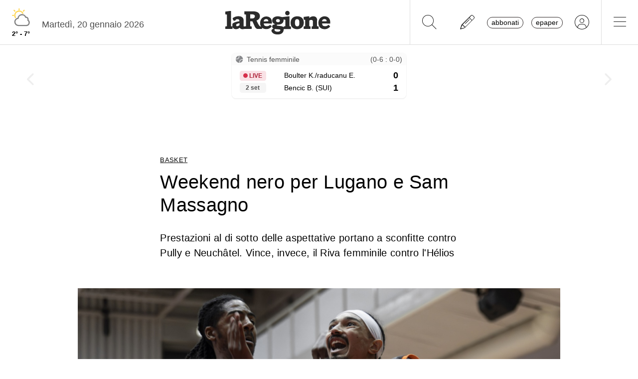

--- FILE ---
content_type: application/javascript; charset=utf-8
request_url: https://cdn.jsdelivr.net/npm/chart.js@2.8.0
body_size: 48704
content:
/*!
 * Chart.js v2.8.0
 * https://www.chartjs.org
 * (c) 2019 Chart.js Contributors
 * Released under the MIT License
 */
!function(t,e){"object"==typeof exports&&"undefined"!=typeof module?module.exports=e(function(){try{return require("moment")}catch(t){}}()):"function"==typeof define&&define.amd?define(["require"],function(t){return e(function(){try{return t("moment")}catch(t){}}())}):t.Chart=e(t.moment)}(this,function(t){"use strict";t=t&&t.hasOwnProperty("default")?t.default:t;var e={rgb2hsl:i,rgb2hsv:n,rgb2hwb:a,rgb2cmyk:o,rgb2keyword:s,rgb2xyz:l,rgb2lab:d,rgb2lch:function(t){return x(d(t))},hsl2rgb:u,hsl2hsv:function(t){var e=t[0],i=t[1]/100,n=t[2]/100;if(0===n)return[0,0,0];return[e,100*(2*(i*=(n*=2)<=1?n:2-n)/(n+i)),100*((n+i)/2)]},hsl2hwb:function(t){return a(u(t))},hsl2cmyk:function(t){return o(u(t))},hsl2keyword:function(t){return s(u(t))},hsv2rgb:h,hsv2hsl:function(t){var e,i,n=t[0],a=t[1]/100,o=t[2]/100;return e=a*o,[n,100*(e=(e/=(i=(2-a)*o)<=1?i:2-i)||0),100*(i/=2)]},hsv2hwb:function(t){return a(h(t))},hsv2cmyk:function(t){return o(h(t))},hsv2keyword:function(t){return s(h(t))},hwb2rgb:c,hwb2hsl:function(t){return i(c(t))},hwb2hsv:function(t){return n(c(t))},hwb2cmyk:function(t){return o(c(t))},hwb2keyword:function(t){return s(c(t))},cmyk2rgb:f,cmyk2hsl:function(t){return i(f(t))},cmyk2hsv:function(t){return n(f(t))},cmyk2hwb:function(t){return a(f(t))},cmyk2keyword:function(t){return s(f(t))},keyword2rgb:w,keyword2hsl:function(t){return i(w(t))},keyword2hsv:function(t){return n(w(t))},keyword2hwb:function(t){return a(w(t))},keyword2cmyk:function(t){return o(w(t))},keyword2lab:function(t){return d(w(t))},keyword2xyz:function(t){return l(w(t))},xyz2rgb:p,xyz2lab:m,xyz2lch:function(t){return x(m(t))},lab2xyz:v,lab2rgb:y,lab2lch:x,lch2lab:k,lch2xyz:function(t){return v(k(t))},lch2rgb:function(t){return y(k(t))}};function i(t){var e,i,n=t[0]/255,a=t[1]/255,o=t[2]/255,r=Math.min(n,a,o),s=Math.max(n,a,o),l=s-r;return s==r?e=0:n==s?e=(a-o)/l:a==s?e=2+(o-n)/l:o==s&&(e=4+(n-a)/l),(e=Math.min(60*e,360))<0&&(e+=360),i=(r+s)/2,[e,100*(s==r?0:i<=.5?l/(s+r):l/(2-s-r)),100*i]}function n(t){var e,i,n=t[0],a=t[1],o=t[2],r=Math.min(n,a,o),s=Math.max(n,a,o),l=s-r;return i=0==s?0:l/s*1e3/10,s==r?e=0:n==s?e=(a-o)/l:a==s?e=2+(o-n)/l:o==s&&(e=4+(n-a)/l),(e=Math.min(60*e,360))<0&&(e+=360),[e,i,s/255*1e3/10]}function a(t){var e=t[0],n=t[1],a=t[2];return[i(t)[0],100*(1/255*Math.min(e,Math.min(n,a))),100*(a=1-1/255*Math.max(e,Math.max(n,a)))]}function o(t){var e,i=t[0]/255,n=t[1]/255,a=t[2]/255;return[100*((1-i-(e=Math.min(1-i,1-n,1-a)))/(1-e)||0),100*((1-n-e)/(1-e)||0),100*((1-a-e)/(1-e)||0),100*e]}function s(t){return _[JSON.stringify(t)]}function l(t){var e=t[0]/255,i=t[1]/255,n=t[2]/255;return[100*(.4124*(e=e>.04045?Math.pow((e+.055)/1.055,2.4):e/12.92)+.3576*(i=i>.04045?Math.pow((i+.055)/1.055,2.4):i/12.92)+.1805*(n=n>.04045?Math.pow((n+.055)/1.055,2.4):n/12.92)),100*(.2126*e+.7152*i+.0722*n),100*(.0193*e+.1192*i+.9505*n)]}function d(t){var e=l(t),i=e[0],n=e[1],a=e[2];return n/=100,a/=108.883,i=(i/=95.047)>.008856?Math.pow(i,1/3):7.787*i+16/116,[116*(n=n>.008856?Math.pow(n,1/3):7.787*n+16/116)-16,500*(i-n),200*(n-(a=a>.008856?Math.pow(a,1/3):7.787*a+16/116))]}function u(t){var e,i,n,a,o,r=t[0]/360,s=t[1]/100,l=t[2]/100;if(0==s)return[o=255*l,o,o];e=2*l-(i=l<.5?l*(1+s):l+s-l*s),a=[0,0,0];for(var d=0;d<3;d++)(n=r+1/3*-(d-1))<0&&n++,n>1&&n--,o=6*n<1?e+6*(i-e)*n:2*n<1?i:3*n<2?e+(i-e)*(2/3-n)*6:e,a[d]=255*o;return a}function h(t){var e=t[0]/60,i=t[1]/100,n=t[2]/100,a=Math.floor(e)%6,o=e-Math.floor(e),r=255*n*(1-i),s=255*n*(1-i*o),l=255*n*(1-i*(1-o));n*=255;switch(a){case 0:return[n,l,r];case 1:return[s,n,r];case 2:return[r,n,l];case 3:return[r,s,n];case 4:return[l,r,n];case 5:return[n,r,s]}}function c(t){var e,i,n,a,o=t[0]/360,s=t[1]/100,l=t[2]/100,d=s+l;switch(d>1&&(s/=d,l/=d),n=6*o-(e=Math.floor(6*o)),0!=(1&e)&&(n=1-n),a=s+n*((i=1-l)-s),e){default:case 6:case 0:r=i,g=a,b=s;break;case 1:r=a,g=i,b=s;break;case 2:r=s,g=i,b=a;break;case 3:r=s,g=a,b=i;break;case 4:r=a,g=s,b=i;break;case 5:r=i,g=s,b=a}return[255*r,255*g,255*b]}function f(t){var e=t[0]/100,i=t[1]/100,n=t[2]/100,a=t[3]/100;return[255*(1-Math.min(1,e*(1-a)+a)),255*(1-Math.min(1,i*(1-a)+a)),255*(1-Math.min(1,n*(1-a)+a))]}function p(t){var e,i,n,a=t[0]/100,o=t[1]/100,r=t[2]/100;return i=-.9689*a+1.8758*o+.0415*r,n=.0557*a+-.204*o+1.057*r,e=(e=3.2406*a+-1.5372*o+-.4986*r)>.0031308?1.055*Math.pow(e,1/2.4)-.055:e*=12.92,i=i>.0031308?1.055*Math.pow(i,1/2.4)-.055:i*=12.92,n=n>.0031308?1.055*Math.pow(n,1/2.4)-.055:n*=12.92,[255*(e=Math.min(Math.max(0,e),1)),255*(i=Math.min(Math.max(0,i),1)),255*(n=Math.min(Math.max(0,n),1))]}function m(t){var e=t[0],i=t[1],n=t[2];return i/=100,n/=108.883,e=(e/=95.047)>.008856?Math.pow(e,1/3):7.787*e+16/116,[116*(i=i>.008856?Math.pow(i,1/3):7.787*i+16/116)-16,500*(e-i),200*(i-(n=n>.008856?Math.pow(n,1/3):7.787*n+16/116))]}function v(t){var e,i,n,a,o=t[0],r=t[1],s=t[2];return o<=8?a=(i=100*o/903.3)/100*7.787+16/116:(i=100*Math.pow((o+16)/116,3),a=Math.pow(i/100,1/3)),[e=e/95.047<=.008856?e=95.047*(r/500+a-16/116)/7.787:95.047*Math.pow(r/500+a,3),i,n=n/108.883<=.008859?n=108.883*(a-s/200-16/116)/7.787:108.883*Math.pow(a-s/200,3)]}function x(t){var e,i=t[0],n=t[1],a=t[2];return(e=360*Math.atan2(a,n)/2/Math.PI)<0&&(e+=360),[i,Math.sqrt(n*n+a*a),e]}function y(t){return p(v(t))}function k(t){var e,i=t[0],n=t[1];return e=t[2]/360*2*Math.PI,[i,n*Math.cos(e),n*Math.sin(e)]}function w(t){return M[t]}var M={aliceblue:[240,248,255],antiquewhite:[250,235,215],aqua:[0,255,255],aquamarine:[127,255,212],azure:[240,255,255],beige:[245,245,220],bisque:[255,228,196],black:[0,0,0],blanchedalmond:[255,235,205],blue:[0,0,255],blueviolet:[138,43,226],brown:[165,42,42],burlywood:[222,184,135],cadetblue:[95,158,160],chartreuse:[127,255,0],chocolate:[210,105,30],coral:[255,127,80],cornflowerblue:[100,149,237],cornsilk:[255,248,220],crimson:[220,20,60],cyan:[0,255,255],darkblue:[0,0,139],darkcyan:[0,139,139],darkgoldenrod:[184,134,11],darkgray:[169,169,169],darkgreen:[0,100,0],darkgrey:[169,169,169],darkkhaki:[189,183,107],darkmagenta:[139,0,139],darkolivegreen:[85,107,47],darkorange:[255,140,0],darkorchid:[153,50,204],darkred:[139,0,0],darksalmon:[233,150,122],darkseagreen:[143,188,143],darkslateblue:[72,61,139],darkslategray:[47,79,79],darkslategrey:[47,79,79],darkturquoise:[0,206,209],darkviolet:[148,0,211],deeppink:[255,20,147],deepskyblue:[0,191,255],dimgray:[105,105,105],dimgrey:[105,105,105],dodgerblue:[30,144,255],firebrick:[178,34,34],floralwhite:[255,250,240],forestgreen:[34,139,34],fuchsia:[255,0,255],gainsboro:[220,220,220],ghostwhite:[248,248,255],gold:[255,215,0],goldenrod:[218,165,32],gray:[128,128,128],green:[0,128,0],greenyellow:[173,255,47],grey:[128,128,128],honeydew:[240,255,240],hotpink:[255,105,180],indianred:[205,92,92],indigo:[75,0,130],ivory:[255,255,240],khaki:[240,230,140],lavender:[230,230,250],lavenderblush:[255,240,245],lawngreen:[124,252,0],lemonchiffon:[255,250,205],lightblue:[173,216,230],lightcoral:[240,128,128],lightcyan:[224,255,255],lightgoldenrodyellow:[250,250,210],lightgray:[211,211,211],lightgreen:[144,238,144],lightgrey:[211,211,211],lightpink:[255,182,193],lightsalmon:[255,160,122],lightseagreen:[32,178,170],lightskyblue:[135,206,250],lightslategray:[119,136,153],lightslategrey:[119,136,153],lightsteelblue:[176,196,222],lightyellow:[255,255,224],lime:[0,255,0],limegreen:[50,205,50],linen:[250,240,230],magenta:[255,0,255],maroon:[128,0,0],mediumaquamarine:[102,205,170],mediumblue:[0,0,205],mediumorchid:[186,85,211],mediumpurple:[147,112,219],mediumseagreen:[60,179,113],mediumslateblue:[123,104,238],mediumspringgreen:[0,250,154],mediumturquoise:[72,209,204],mediumvioletred:[199,21,133],midnightblue:[25,25,112],mintcream:[245,255,250],mistyrose:[255,228,225],moccasin:[255,228,181],navajowhite:[255,222,173],navy:[0,0,128],oldlace:[253,245,230],olive:[128,128,0],olivedrab:[107,142,35],orange:[255,165,0],orangered:[255,69,0],orchid:[218,112,214],palegoldenrod:[238,232,170],palegreen:[152,251,152],paleturquoise:[175,238,238],palevioletred:[219,112,147],papayawhip:[255,239,213],peachpuff:[255,218,185],peru:[205,133,63],pink:[255,192,203],plum:[221,160,221],powderblue:[176,224,230],purple:[128,0,128],rebeccapurple:[102,51,153],red:[255,0,0],rosybrown:[188,143,143],royalblue:[65,105,225],saddlebrown:[139,69,19],salmon:[250,128,114],sandybrown:[244,164,96],seagreen:[46,139,87],seashell:[255,245,238],sienna:[160,82,45],silver:[192,192,192],skyblue:[135,206,235],slateblue:[106,90,205],slategray:[112,128,144],slategrey:[112,128,144],snow:[255,250,250],springgreen:[0,255,127],steelblue:[70,130,180],tan:[210,180,140],teal:[0,128,128],thistle:[216,191,216],tomato:[255,99,71],turquoise:[64,224,208],violet:[238,130,238],wheat:[245,222,179],white:[255,255,255],whitesmoke:[245,245,245],yellow:[255,255,0],yellowgreen:[154,205,50]},_={};for(var C in M)_[JSON.stringify(M[C])]=C;var S=function(){return new T};for(var P in e){S[P+"Raw"]=function(t){return function(i){return"number"==typeof i&&(i=Array.prototype.slice.call(arguments)),e[t](i)}}(P);var I=/(\w+)2(\w+)/.exec(P),A=I[1],D=I[2];(S[A]=S[A]||{})[D]=S[P]=function(t){return function(i){"number"==typeof i&&(i=Array.prototype.slice.call(arguments));var n=e[t](i);if("string"==typeof n||void 0===n)return n;for(var a=0;a<n.length;a++)n[a]=Math.round(n[a]);return n}}(P)}var T=function(){this.convs={}};T.prototype.routeSpace=function(t,e){var i=e[0];return void 0===i?this.getValues(t):("number"==typeof i&&(i=Array.prototype.slice.call(e)),this.setValues(t,i))},T.prototype.setValues=function(t,e){return this.space=t,this.convs={},this.convs[t]=e,this},T.prototype.getValues=function(t){var e=this.convs[t];if(!e){var i=this.space,n=this.convs[i];e=S[i][t](n),this.convs[t]=e}return e},["rgb","hsl","hsv","cmyk","keyword"].forEach(function(t){T.prototype[t]=function(e){return this.routeSpace(t,arguments)}});var F=S,L={aliceblue:[240,248,255],antiquewhite:[250,235,215],aqua:[0,255,255],aquamarine:[127,255,212],azure:[240,255,255],beige:[245,245,220],bisque:[255,228,196],black:[0,0,0],blanchedalmond:[255,235,205],blue:[0,0,255],blueviolet:[138,43,226],brown:[165,42,42],burlywood:[222,184,135],cadetblue:[95,158,160],chartreuse:[127,255,0],chocolate:[210,105,30],coral:[255,127,80],cornflowerblue:[100,149,237],cornsilk:[255,248,220],crimson:[220,20,60],cyan:[0,255,255],darkblue:[0,0,139],darkcyan:[0,139,139],darkgoldenrod:[184,134,11],darkgray:[169,169,169],darkgreen:[0,100,0],darkgrey:[169,169,169],darkkhaki:[189,183,107],darkmagenta:[139,0,139],darkolivegreen:[85,107,47],darkorange:[255,140,0],darkorchid:[153,50,204],darkred:[139,0,0],darksalmon:[233,150,122],darkseagreen:[143,188,143],darkslateblue:[72,61,139],darkslategray:[47,79,79],darkslategrey:[47,79,79],darkturquoise:[0,206,209],darkviolet:[148,0,211],deeppink:[255,20,147],deepskyblue:[0,191,255],dimgray:[105,105,105],dimgrey:[105,105,105],dodgerblue:[30,144,255],firebrick:[178,34,34],floralwhite:[255,250,240],forestgreen:[34,139,34],fuchsia:[255,0,255],gainsboro:[220,220,220],ghostwhite:[248,248,255],gold:[255,215,0],goldenrod:[218,165,32],gray:[128,128,128],green:[0,128,0],greenyellow:[173,255,47],grey:[128,128,128],honeydew:[240,255,240],hotpink:[255,105,180],indianred:[205,92,92],indigo:[75,0,130],ivory:[255,255,240],khaki:[240,230,140],lavender:[230,230,250],lavenderblush:[255,240,245],lawngreen:[124,252,0],lemonchiffon:[255,250,205],lightblue:[173,216,230],lightcoral:[240,128,128],lightcyan:[224,255,255],lightgoldenrodyellow:[250,250,210],lightgray:[211,211,211],lightgreen:[144,238,144],lightgrey:[211,211,211],lightpink:[255,182,193],lightsalmon:[255,160,122],lightseagreen:[32,178,170],lightskyblue:[135,206,250],lightslategray:[119,136,153],lightslategrey:[119,136,153],lightsteelblue:[176,196,222],lightyellow:[255,255,224],lime:[0,255,0],limegreen:[50,205,50],linen:[250,240,230],magenta:[255,0,255],maroon:[128,0,0],mediumaquamarine:[102,205,170],mediumblue:[0,0,205],mediumorchid:[186,85,211],mediumpurple:[147,112,219],mediumseagreen:[60,179,113],mediumslateblue:[123,104,238],mediumspringgreen:[0,250,154],mediumturquoise:[72,209,204],mediumvioletred:[199,21,133],midnightblue:[25,25,112],mintcream:[245,255,250],mistyrose:[255,228,225],moccasin:[255,228,181],navajowhite:[255,222,173],navy:[0,0,128],oldlace:[253,245,230],olive:[128,128,0],olivedrab:[107,142,35],orange:[255,165,0],orangered:[255,69,0],orchid:[218,112,214],palegoldenrod:[238,232,170],palegreen:[152,251,152],paleturquoise:[175,238,238],palevioletred:[219,112,147],papayawhip:[255,239,213],peachpuff:[255,218,185],peru:[205,133,63],pink:[255,192,203],plum:[221,160,221],powderblue:[176,224,230],purple:[128,0,128],rebeccapurple:[102,51,153],red:[255,0,0],rosybrown:[188,143,143],royalblue:[65,105,225],saddlebrown:[139,69,19],salmon:[250,128,114],sandybrown:[244,164,96],seagreen:[46,139,87],seashell:[255,245,238],sienna:[160,82,45],silver:[192,192,192],skyblue:[135,206,235],slateblue:[106,90,205],slategray:[112,128,144],slategrey:[112,128,144],snow:[255,250,250],springgreen:[0,255,127],steelblue:[70,130,180],tan:[210,180,140],teal:[0,128,128],thistle:[216,191,216],tomato:[255,99,71],turquoise:[64,224,208],violet:[238,130,238],wheat:[245,222,179],white:[255,255,255],whitesmoke:[245,245,245],yellow:[255,255,0],yellowgreen:[154,205,50]},R={getRgba:O,getHsla:z,getRgb:function(t){var e=O(t);return e&&e.slice(0,3)},getHsl:function(t){var e=z(t);return e&&e.slice(0,3)},getHwb:B,getAlpha:function(t){var e=O(t);if(e)return e[3];if(e=z(t))return e[3];if(e=B(t))return e[3]},hexString:function(t,e){var e=void 0!==e&&3===t.length?e:t[3];return"#"+H(t[0])+H(t[1])+H(t[2])+(e>=0&&e<1?H(Math.round(255*e)):"")},rgbString:function(t,e){if(e<1||t[3]&&t[3]<1)return N(t,e);return"rgb("+t[0]+", "+t[1]+", "+t[2]+")"},rgbaString:N,percentString:function(t,e){if(e<1||t[3]&&t[3]<1)return W(t,e);var i=Math.round(t[0]/255*100),n=Math.round(t[1]/255*100),a=Math.round(t[2]/255*100);return"rgb("+i+"%, "+n+"%, "+a+"%)"},percentaString:W,hslString:function(t,e){if(e<1||t[3]&&t[3]<1)return V(t,e);return"hsl("+t[0]+", "+t[1]+"%, "+t[2]+"%)"},hslaString:V,hwbString:function(t,e){void 0===e&&(e=void 0!==t[3]?t[3]:1);return"hwb("+t[0]+", "+t[1]+"%, "+t[2]+"%"+(void 0!==e&&1!==e?", "+e:"")+")"},keyword:function(t){return j[t.slice(0,3)]}};function O(t){if(t){var e=[0,0,0],i=1,n=t.match(/^#([a-fA-F0-9]{3,4})$/i),a="";if(n){a=(n=n[1])[3];for(var o=0;o<e.length;o++)e[o]=parseInt(n[o]+n[o],16);a&&(i=Math.round(parseInt(a+a,16)/255*100)/100)}else if(n=t.match(/^#([a-fA-F0-9]{6}([a-fA-F0-9]{2})?)$/i)){a=n[2],n=n[1];for(o=0;o<e.length;o++)e[o]=parseInt(n.slice(2*o,2*o+2),16);a&&(i=Math.round(parseInt(a,16)/255*100)/100)}else if(n=t.match(/^rgba?\(\s*([+-]?\d+)\s*,\s*([+-]?\d+)\s*,\s*([+-]?\d+)\s*(?:,\s*([+-]?[\d\.]+)\s*)?\)$/i)){for(o=0;o<e.length;o++)e[o]=parseInt(n[o+1]);i=parseFloat(n[4])}else if(n=t.match(/^rgba?\(\s*([+-]?[\d\.]+)\%\s*,\s*([+-]?[\d\.]+)\%\s*,\s*([+-]?[\d\.]+)\%\s*(?:,\s*([+-]?[\d\.]+)\s*)?\)$/i)){for(o=0;o<e.length;o++)e[o]=Math.round(2.55*parseFloat(n[o+1]));i=parseFloat(n[4])}else if(n=t.match(/(\w+)/)){if("transparent"==n[1])return[0,0,0,0];if(!(e=L[n[1]]))return}for(o=0;o<e.length;o++)e[o]=E(e[o],0,255);return i=i||0==i?E(i,0,1):1,e[3]=i,e}}function z(t){if(t){var e=t.match(/^hsla?\(\s*([+-]?\d+)(?:deg)?\s*,\s*([+-]?[\d\.]+)%\s*,\s*([+-]?[\d\.]+)%\s*(?:,\s*([+-]?[\d\.]+)\s*)?\)/);if(e){var i=parseFloat(e[4]);return[E(parseInt(e[1]),0,360),E(parseFloat(e[2]),0,100),E(parseFloat(e[3]),0,100),E(isNaN(i)?1:i,0,1)]}}}function B(t){if(t){var e=t.match(/^hwb\(\s*([+-]?\d+)(?:deg)?\s*,\s*([+-]?[\d\.]+)%\s*,\s*([+-]?[\d\.]+)%\s*(?:,\s*([+-]?[\d\.]+)\s*)?\)/);if(e){var i=parseFloat(e[4]);return[E(parseInt(e[1]),0,360),E(parseFloat(e[2]),0,100),E(parseFloat(e[3]),0,100),E(isNaN(i)?1:i,0,1)]}}}function N(t,e){return void 0===e&&(e=void 0!==t[3]?t[3]:1),"rgba("+t[0]+", "+t[1]+", "+t[2]+", "+e+")"}function W(t,e){return"rgba("+Math.round(t[0]/255*100)+"%, "+Math.round(t[1]/255*100)+"%, "+Math.round(t[2]/255*100)+"%, "+(e||t[3]||1)+")"}function V(t,e){return void 0===e&&(e=void 0!==t[3]?t[3]:1),"hsla("+t[0]+", "+t[1]+"%, "+t[2]+"%, "+e+")"}function E(t,e,i){return Math.min(Math.max(e,t),i)}function H(t){var e=t.toString(16).toUpperCase();return e.length<2?"0"+e:e}var j={};for(var q in L)j[L[q]]=q;var Y=function(t){return t instanceof Y?t:this instanceof Y?(this.valid=!1,this.values={rgb:[0,0,0],hsl:[0,0,0],hsv:[0,0,0],hwb:[0,0,0],cmyk:[0,0,0,0],alpha:1},void("string"==typeof t?(e=R.getRgba(t))?this.setValues("rgb",e):(e=R.getHsla(t))?this.setValues("hsl",e):(e=R.getHwb(t))&&this.setValues("hwb",e):"object"==typeof t&&(void 0!==(e=t).r||void 0!==e.red?this.setValues("rgb",e):void 0!==e.l||void 0!==e.lightness?this.setValues("hsl",e):void 0!==e.v||void 0!==e.value?this.setValues("hsv",e):void 0!==e.w||void 0!==e.whiteness?this.setValues("hwb",e):void 0===e.c&&void 0===e.cyan||this.setValues("cmyk",e)))):new Y(t);var e};Y.prototype={isValid:function(){return this.valid},rgb:function(){return this.setSpace("rgb",arguments)},hsl:function(){return this.setSpace("hsl",arguments)},hsv:function(){return this.setSpace("hsv",arguments)},hwb:function(){return this.setSpace("hwb",arguments)},cmyk:function(){return this.setSpace("cmyk",arguments)},rgbArray:function(){return this.values.rgb},hslArray:function(){return this.values.hsl},hsvArray:function(){return this.values.hsv},hwbArray:function(){var t=this.values;return 1!==t.alpha?t.hwb.concat([t.alpha]):t.hwb},cmykArray:function(){return this.values.cmyk},rgbaArray:function(){var t=this.values;return t.rgb.concat([t.alpha])},hslaArray:function(){var t=this.values;return t.hsl.concat([t.alpha])},alpha:function(t){return void 0===t?this.values.alpha:(this.setValues("alpha",t),this)},red:function(t){return this.setChannel("rgb",0,t)},green:function(t){return this.setChannel("rgb",1,t)},blue:function(t){return this.setChannel("rgb",2,t)},hue:function(t){return t&&(t=(t%=360)<0?360+t:t),this.setChannel("hsl",0,t)},saturation:function(t){return this.setChannel("hsl",1,t)},lightness:function(t){return this.setChannel("hsl",2,t)},saturationv:function(t){return this.setChannel("hsv",1,t)},whiteness:function(t){return this.setChannel("hwb",1,t)},blackness:function(t){return this.setChannel("hwb",2,t)},value:function(t){return this.setChannel("hsv",2,t)},cyan:function(t){return this.setChannel("cmyk",0,t)},magenta:function(t){return this.setChannel("cmyk",1,t)},yellow:function(t){return this.setChannel("cmyk",2,t)},black:function(t){return this.setChannel("cmyk",3,t)},hexString:function(){return R.hexString(this.values.rgb)},rgbString:function(){return R.rgbString(this.values.rgb,this.values.alpha)},rgbaString:function(){return R.rgbaString(this.values.rgb,this.values.alpha)},percentString:function(){return R.percentString(this.values.rgb,this.values.alpha)},hslString:function(){return R.hslString(this.values.hsl,this.values.alpha)},hslaString:function(){return R.hslaString(this.values.hsl,this.values.alpha)},hwbString:function(){return R.hwbString(this.values.hwb,this.values.alpha)},keyword:function(){return R.keyword(this.values.rgb,this.values.alpha)},rgbNumber:function(){var t=this.values.rgb;return t[0]<<16|t[1]<<8|t[2]},luminosity:function(){for(var t=this.values.rgb,e=[],i=0;i<t.length;i++){var n=t[i]/255;e[i]=n<=.03928?n/12.92:Math.pow((n+.055)/1.055,2.4)}return.2126*e[0]+.7152*e[1]+.0722*e[2]},contrast:function(t){var e=this.luminosity(),i=t.luminosity();return e>i?(e+.05)/(i+.05):(i+.05)/(e+.05)},level:function(t){var e=this.contrast(t);return e>=7.1?"AAA":e>=4.5?"AA":""},dark:function(){var t=this.values.rgb;return(299*t[0]+587*t[1]+114*t[2])/1e3<128},light:function(){return!this.dark()},negate:function(){for(var t=[],e=0;e<3;e++)t[e]=255-this.values.rgb[e];return this.setValues("rgb",t),this},lighten:function(t){var e=this.values.hsl;return e[2]+=e[2]*t,this.setValues("hsl",e),this},darken:function(t){var e=this.values.hsl;return e[2]-=e[2]*t,this.setValues("hsl",e),this},saturate:function(t){var e=this.values.hsl;return e[1]+=e[1]*t,this.setValues("hsl",e),this},desaturate:function(t){var e=this.values.hsl;return e[1]-=e[1]*t,this.setValues("hsl",e),this},whiten:function(t){var e=this.values.hwb;return e[1]+=e[1]*t,this.setValues("hwb",e),this},blacken:function(t){var e=this.values.hwb;return e[2]+=e[2]*t,this.setValues("hwb",e),this},greyscale:function(){var t=this.values.rgb,e=.3*t[0]+.59*t[1]+.11*t[2];return this.setValues("rgb",[e,e,e]),this},clearer:function(t){var e=this.values.alpha;return this.setValues("alpha",e-e*t),this},opaquer:function(t){var e=this.values.alpha;return this.setValues("alpha",e+e*t),this},rotate:function(t){var e=this.values.hsl,i=(e[0]+t)%360;return e[0]=i<0?360+i:i,this.setValues("hsl",e),this},mix:function(t,e){var i=t,n=void 0===e?.5:e,a=2*n-1,o=this.alpha()-i.alpha(),r=((a*o==-1?a:(a+o)/(1+a*o))+1)/2,s=1-r;return this.rgb(r*this.red()+s*i.red(),r*this.green()+s*i.green(),r*this.blue()+s*i.blue()).alpha(this.alpha()*n+i.alpha()*(1-n))},toJSON:function(){return this.rgb()},clone:function(){var t,e,i=new Y,n=this.values,a=i.values;for(var o in n)n.hasOwnProperty(o)&&(t=n[o],"[object Array]"===(e={}.toString.call(t))?a[o]=t.slice(0):"[object Number]"===e?a[o]=t:console.error("unexpected color value:",t));return i}},Y.prototype.spaces={rgb:["red","green","blue"],hsl:["hue","saturation","lightness"],hsv:["hue","saturation","value"],hwb:["hue","whiteness","blackness"],cmyk:["cyan","magenta","yellow","black"]},Y.prototype.maxes={rgb:[255,255,255],hsl:[360,100,100],hsv:[360,100,100],hwb:[360,100,100],cmyk:[100,100,100,100]},Y.prototype.getValues=function(t){for(var e=this.values,i={},n=0;n<t.length;n++)i[t.charAt(n)]=e[t][n];return 1!==e.alpha&&(i.a=e.alpha),i},Y.prototype.setValues=function(t,e){var i,n,a=this.values,o=this.spaces,r=this.maxes,s=1;if(this.valid=!0,"alpha"===t)s=e;else if(e.length)a[t]=e.slice(0,t.length),s=e[t.length];else if(void 0!==e[t.charAt(0)]){for(i=0;i<t.length;i++)a[t][i]=e[t.charAt(i)];s=e.a}else if(void 0!==e[o[t][0]]){var l=o[t];for(i=0;i<t.length;i++)a[t][i]=e[l[i]];s=e.alpha}if(a.alpha=Math.max(0,Math.min(1,void 0===s?a.alpha:s)),"alpha"===t)return!1;for(i=0;i<t.length;i++)n=Math.max(0,Math.min(r[t][i],a[t][i])),a[t][i]=Math.round(n);for(var d in o)d!==t&&(a[d]=F[t][d](a[t]));return!0},Y.prototype.setSpace=function(t,e){var i=e[0];return void 0===i?this.getValues(t):("number"==typeof i&&(i=Array.prototype.slice.call(e)),this.setValues(t,i),this)},Y.prototype.setChannel=function(t,e,i){var n=this.values[t];return void 0===i?n[e]:i===n[e]?this:(n[e]=i,this.setValues(t,n),this)},"undefined"!=typeof window&&(window.Color=Y);var U,X=Y,K={noop:function(){},uid:(U=0,function(){return U++}),isNullOrUndef:function(t){return null==t},isArray:function(t){if(Array.isArray&&Array.isArray(t))return!0;var e=Object.prototype.toString.call(t);return"[object"===e.substr(0,7)&&"Array]"===e.substr(-6)},isObject:function(t){return null!==t&&"[object Object]"===Object.prototype.toString.call(t)},isFinite:function(t){return("number"==typeof t||t instanceof Number)&&isFinite(t)},valueOrDefault:function(t,e){return void 0===t?e:t},valueAtIndexOrDefault:function(t,e,i){return K.valueOrDefault(K.isArray(t)?t[e]:t,i)},callback:function(t,e,i){if(t&&"function"==typeof t.call)return t.apply(i,e)},each:function(t,e,i,n){var a,o,r;if(K.isArray(t))if(o=t.length,n)for(a=o-1;a>=0;a--)e.call(i,t[a],a);else for(a=0;a<o;a++)e.call(i,t[a],a);else if(K.isObject(t))for(o=(r=Object.keys(t)).length,a=0;a<o;a++)e.call(i,t[r[a]],r[a])},arrayEquals:function(t,e){var i,n,a,o;if(!t||!e||t.length!==e.length)return!1;for(i=0,n=t.length;i<n;++i)if(a=t[i],o=e[i],a instanceof Array&&o instanceof Array){if(!K.arrayEquals(a,o))return!1}else if(a!==o)return!1;return!0},clone:function(t){if(K.isArray(t))return t.map(K.clone);if(K.isObject(t)){for(var e={},i=Object.keys(t),n=i.length,a=0;a<n;++a)e[i[a]]=K.clone(t[i[a]]);return e}return t},_merger:function(t,e,i,n){var a=e[t],o=i[t];K.isObject(a)&&K.isObject(o)?K.merge(a,o,n):e[t]=K.clone(o)},_mergerIf:function(t,e,i){var n=e[t],a=i[t];K.isObject(n)&&K.isObject(a)?K.mergeIf(n,a):e.hasOwnProperty(t)||(e[t]=K.clone(a))},merge:function(t,e,i){var n,a,o,r,s,l=K.isArray(e)?e:[e],d=l.length;if(!K.isObject(t))return t;for(n=(i=i||{}).merger||K._merger,a=0;a<d;++a)if(e=l[a],K.isObject(e))for(s=0,r=(o=Object.keys(e)).length;s<r;++s)n(o[s],t,e,i);return t},mergeIf:function(t,e){return K.merge(t,e,{merger:K._mergerIf})},extend:function(t){for(var e=function(e,i){t[i]=e},i=1,n=arguments.length;i<n;++i)K.each(arguments[i],e);return t},inherits:function(t){var e=this,i=t&&t.hasOwnProperty("constructor")?t.constructor:function(){return e.apply(this,arguments)},n=function(){this.constructor=i};return n.prototype=e.prototype,i.prototype=new n,i.extend=K.inherits,t&&K.extend(i.prototype,t),i.__super__=e.prototype,i}},G=K;K.callCallback=K.callback,K.indexOf=function(t,e,i){return Array.prototype.indexOf.call(t,e,i)},K.getValueOrDefault=K.valueOrDefault,K.getValueAtIndexOrDefault=K.valueAtIndexOrDefault;var Z={linear:function(t){return t},easeInQuad:function(t){return t*t},easeOutQuad:function(t){return-t*(t-2)},easeInOutQuad:function(t){return(t/=.5)<1?.5*t*t:-.5*(--t*(t-2)-1)},easeInCubic:function(t){return t*t*t},easeOutCubic:function(t){return(t-=1)*t*t+1},easeInOutCubic:function(t){return(t/=.5)<1?.5*t*t*t:.5*((t-=2)*t*t+2)},easeInQuart:function(t){return t*t*t*t},easeOutQuart:function(t){return-((t-=1)*t*t*t-1)},easeInOutQuart:function(t){return(t/=.5)<1?.5*t*t*t*t:-.5*((t-=2)*t*t*t-2)},easeInQuint:function(t){return t*t*t*t*t},easeOutQuint:function(t){return(t-=1)*t*t*t*t+1},easeInOutQuint:function(t){return(t/=.5)<1?.5*t*t*t*t*t:.5*((t-=2)*t*t*t*t+2)},easeInSine:function(t){return 1-Math.cos(t*(Math.PI/2))},easeOutSine:function(t){return Math.sin(t*(Math.PI/2))},easeInOutSine:function(t){return-.5*(Math.cos(Math.PI*t)-1)},easeInExpo:function(t){return 0===t?0:Math.pow(2,10*(t-1))},easeOutExpo:function(t){return 1===t?1:1-Math.pow(2,-10*t)},easeInOutExpo:function(t){return 0===t?0:1===t?1:(t/=.5)<1?.5*Math.pow(2,10*(t-1)):.5*(2-Math.pow(2,-10*--t))},easeInCirc:function(t){return t>=1?t:-(Math.sqrt(1-t*t)-1)},easeOutCirc:function(t){return Math.sqrt(1-(t-=1)*t)},easeInOutCirc:function(t){return(t/=.5)<1?-.5*(Math.sqrt(1-t*t)-1):.5*(Math.sqrt(1-(t-=2)*t)+1)},easeInElastic:function(t){var e=1.70158,i=0,n=1;return 0===t?0:1===t?1:(i||(i=.3),n<1?(n=1,e=i/4):e=i/(2*Math.PI)*Math.asin(1/n),-n*Math.pow(2,10*(t-=1))*Math.sin((t-e)*(2*Math.PI)/i))},easeOutElastic:function(t){var e=1.70158,i=0,n=1;return 0===t?0:1===t?1:(i||(i=.3),n<1?(n=1,e=i/4):e=i/(2*Math.PI)*Math.asin(1/n),n*Math.pow(2,-10*t)*Math.sin((t-e)*(2*Math.PI)/i)+1)},easeInOutElastic:function(t){var e=1.70158,i=0,n=1;return 0===t?0:2==(t/=.5)?1:(i||(i=.45),n<1?(n=1,e=i/4):e=i/(2*Math.PI)*Math.asin(1/n),t<1?n*Math.pow(2,10*(t-=1))*Math.sin((t-e)*(2*Math.PI)/i)*-.5:n*Math.pow(2,-10*(t-=1))*Math.sin((t-e)*(2*Math.PI)/i)*.5+1)},easeInBack:function(t){var e=1.70158;return t*t*((e+1)*t-e)},easeOutBack:function(t){var e=1.70158;return(t-=1)*t*((e+1)*t+e)+1},easeInOutBack:function(t){var e=1.70158;return(t/=.5)<1?t*t*((1+(e*=1.525))*t-e)*.5:.5*((t-=2)*t*((1+(e*=1.525))*t+e)+2)},easeInBounce:function(t){return 1-Z.easeOutBounce(1-t)},easeOutBounce:function(t){return t<1/2.75?7.5625*t*t:t<2/2.75?7.5625*(t-=1.5/2.75)*t+.75:t<2.5/2.75?7.5625*(t-=2.25/2.75)*t+.9375:7.5625*(t-=2.625/2.75)*t+.984375},easeInOutBounce:function(t){return t<.5?.5*Z.easeInBounce(2*t):.5*Z.easeOutBounce(2*t-1)+.5}},$={effects:Z};G.easingEffects=Z;var J=Math.PI,Q=J/180,tt=2*J,et=J/2,it=J/4,nt=2*J/3,at={clear:function(t){t.ctx.clearRect(0,0,t.width,t.height)},roundedRect:function(t,e,i,n,a,o){if(o){var r=Math.min(o,a/2,n/2),s=e+r,l=i+r,d=e+n-r,u=i+a-r;t.moveTo(e,l),s<d&&l<u?(t.arc(s,l,r,-J,-et),t.arc(d,l,r,-et,0),t.arc(d,u,r,0,et),t.arc(s,u,r,et,J)):s<d?(t.moveTo(s,i),t.arc(d,l,r,-et,et),t.arc(s,l,r,et,J+et)):l<u?(t.arc(s,l,r,-J,0),t.arc(s,u,r,0,J)):t.arc(s,l,r,-J,J),t.closePath(),t.moveTo(e,i)}else t.rect(e,i,n,a)},drawPoint:function(t,e,i,n,a,o){var r,s,l,d,u,h=(o||0)*Q;if(!e||"object"!=typeof e||"[object HTMLImageElement]"!==(r=e.toString())&&"[object HTMLCanvasElement]"!==r){if(!(isNaN(i)||i<=0)){switch(t.beginPath(),e){default:t.arc(n,a,i,0,tt),t.closePath();break;case"triangle":t.moveTo(n+Math.sin(h)*i,a-Math.cos(h)*i),h+=nt,t.lineTo(n+Math.sin(h)*i,a-Math.cos(h)*i),h+=nt,t.lineTo(n+Math.sin(h)*i,a-Math.cos(h)*i),t.closePath();break;case"rectRounded":d=i-(u=.516*i),s=Math.cos(h+it)*d,l=Math.sin(h+it)*d,t.arc(n-s,a-l,u,h-J,h-et),t.arc(n+l,a-s,u,h-et,h),t.arc(n+s,a+l,u,h,h+et),t.arc(n-l,a+s,u,h+et,h+J),t.closePath();break;case"rect":if(!o){d=Math.SQRT1_2*i,t.rect(n-d,a-d,2*d,2*d);break}h+=it;case"rectRot":s=Math.cos(h)*i,l=Math.sin(h)*i,t.moveTo(n-s,a-l),t.lineTo(n+l,a-s),t.lineTo(n+s,a+l),t.lineTo(n-l,a+s),t.closePath();break;case"crossRot":h+=it;case"cross":s=Math.cos(h)*i,l=Math.sin(h)*i,t.moveTo(n-s,a-l),t.lineTo(n+s,a+l),t.moveTo(n+l,a-s),t.lineTo(n-l,a+s);break;case"star":s=Math.cos(h)*i,l=Math.sin(h)*i,t.moveTo(n-s,a-l),t.lineTo(n+s,a+l),t.moveTo(n+l,a-s),t.lineTo(n-l,a+s),h+=it,s=Math.cos(h)*i,l=Math.sin(h)*i,t.moveTo(n-s,a-l),t.lineTo(n+s,a+l),t.moveTo(n+l,a-s),t.lineTo(n-l,a+s);break;case"line":s=Math.cos(h)*i,l=Math.sin(h)*i,t.moveTo(n-s,a-l),t.lineTo(n+s,a+l);break;case"dash":t.moveTo(n,a),t.lineTo(n+Math.cos(h)*i,a+Math.sin(h)*i)}t.fill(),t.stroke()}}else t.drawImage(e,n-e.width/2,a-e.height/2,e.width,e.height)},_isPointInArea:function(t,e){return t.x>e.left-1e-6&&t.x<e.right+1e-6&&t.y>e.top-1e-6&&t.y<e.bottom+1e-6},clipArea:function(t,e){t.save(),t.beginPath(),t.rect(e.left,e.top,e.right-e.left,e.bottom-e.top),t.clip()},unclipArea:function(t){t.restore()},lineTo:function(t,e,i,n){var a=i.steppedLine;if(a){if("middle"===a){var o=(e.x+i.x)/2;t.lineTo(o,n?i.y:e.y),t.lineTo(o,n?e.y:i.y)}else"after"===a&&!n||"after"!==a&&n?t.lineTo(e.x,i.y):t.lineTo(i.x,e.y);t.lineTo(i.x,i.y)}else i.tension?t.bezierCurveTo(n?e.controlPointPreviousX:e.controlPointNextX,n?e.controlPointPreviousY:e.controlPointNextY,n?i.controlPointNextX:i.controlPointPreviousX,n?i.controlPointNextY:i.controlPointPreviousY,i.x,i.y):t.lineTo(i.x,i.y)}},ot=at;G.clear=at.clear,G.drawRoundedRectangle=function(t){t.beginPath(),at.roundedRect.apply(at,arguments)};var rt={_set:function(t,e){return G.merge(this[t]||(this[t]={}),e)}};rt._set("global",{defaultColor:"rgba(0,0,0,0.1)",defaultFontColor:"#666",defaultFontFamily:"'Helvetica Neue', 'Helvetica', 'Arial', sans-serif",defaultFontSize:12,defaultFontStyle:"normal",defaultLineHeight:1.2,showLines:!0});var st=rt,lt=G.valueOrDefault;var dt={toLineHeight:function(t,e){var i=(""+t).match(/^(normal|(\d+(?:\.\d+)?)(px|em|%)?)$/);if(!i||"normal"===i[1])return 1.2*e;switch(t=+i[2],i[3]){case"px":return t;case"%":t/=100}return e*t},toPadding:function(t){var e,i,n,a;return G.isObject(t)?(e=+t.top||0,i=+t.right||0,n=+t.bottom||0,a=+t.left||0):e=i=n=a=+t||0,{top:e,right:i,bottom:n,left:a,height:e+n,width:a+i}},_parseFont:function(t){var e=st.global,i=lt(t.fontSize,e.defaultFontSize),n={family:lt(t.fontFamily,e.defaultFontFamily),lineHeight:G.options.toLineHeight(lt(t.lineHeight,e.defaultLineHeight),i),size:i,style:lt(t.fontStyle,e.defaultFontStyle),weight:null,string:""};return n.string=function(t){return!t||G.isNullOrUndef(t.size)||G.isNullOrUndef(t.family)?null:(t.style?t.style+" ":"")+(t.weight?t.weight+" ":"")+t.size+"px "+t.family}(n),n},resolve:function(t,e,i){var n,a,o;for(n=0,a=t.length;n<a;++n)if(void 0!==(o=t[n])&&(void 0!==e&&"function"==typeof o&&(o=o(e)),void 0!==i&&G.isArray(o)&&(o=o[i]),void 0!==o))return o}},ut=G,ht=$,ct=ot,ft=dt;ut.easing=ht,ut.canvas=ct,ut.options=ft;var gt=function(t){ut.extend(this,t),this.initialize.apply(this,arguments)};ut.extend(gt.prototype,{initialize:function(){this.hidden=!1},pivot:function(){var t=this;return t._view||(t._view=ut.clone(t._model)),t._start={},t},transition:function(t){var e=this,i=e._model,n=e._start,a=e._view;return i&&1!==t?(a||(a=e._view={}),n||(n=e._start={}),function(t,e,i,n){var a,o,r,s,l,d,u,h,c,f=Object.keys(i);for(a=0,o=f.length;a<o;++a)if(d=i[r=f[a]],e.hasOwnProperty(r)||(e[r]=d),(s=e[r])!==d&&"_"!==r[0]){if(t.hasOwnProperty(r)||(t[r]=s),(u=typeof d)==typeof(l=t[r]))if("string"===u){if((h=X(l)).valid&&(c=X(d)).valid){e[r]=c.mix(h,n).rgbString();continue}}else if(ut.isFinite(l)&&ut.isFinite(d)){e[r]=l+(d-l)*n;continue}e[r]=d}}(n,a,i,t),e):(e._view=i,e._start=null,e)},tooltipPosition:function(){return{x:this._model.x,y:this._model.y}},hasValue:function(){return ut.isNumber(this._model.x)&&ut.isNumber(this._model.y)}}),gt.extend=ut.inherits;var pt=gt,mt=pt.extend({chart:null,currentStep:0,numSteps:60,easing:"",render:null,onAnimationProgress:null,onAnimationComplete:null}),vt=mt;Object.defineProperty(mt.prototype,"animationObject",{get:function(){return this}}),Object.defineProperty(mt.prototype,"chartInstance",{get:function(){return this.chart},set:function(t){this.chart=t}}),st._set("global",{animation:{duration:1e3,easing:"easeOutQuart",onProgress:ut.noop,onComplete:ut.noop}});var bt={animations:[],request:null,addAnimation:function(t,e,i,n){var a,o,r=this.animations;for(e.chart=t,e.startTime=Date.now(),e.duration=i,n||(t.animating=!0),a=0,o=r.length;a<o;++a)if(r[a].chart===t)return void(r[a]=e);r.push(e),1===r.length&&this.requestAnimationFrame()},cancelAnimation:function(t){var e=ut.findIndex(this.animations,function(e){return e.chart===t});-1!==e&&(this.animations.splice(e,1),t.animating=!1)},requestAnimationFrame:function(){var t=this;null===t.request&&(t.request=ut.requestAnimFrame.call(window,function(){t.request=null,t.startDigest()}))},startDigest:function(){this.advance(),this.animations.length>0&&this.requestAnimationFrame()},advance:function(){for(var t,e,i,n,a=this.animations,o=0;o<a.length;)e=(t=a[o]).chart,i=t.numSteps,n=Math.floor((Date.now()-t.startTime)/t.duration*i)+1,t.currentStep=Math.min(n,i),ut.callback(t.render,[e,t],e),ut.callback(t.onAnimationProgress,[t],e),t.currentStep>=i?(ut.callback(t.onAnimationComplete,[t],e),e.animating=!1,a.splice(o,1)):++o}},xt=ut.options.resolve,yt=["push","pop","shift","splice","unshift"];function kt(t,e){var i=t._chartjs;if(i){var n=i.listeners,a=n.indexOf(e);-1!==a&&n.splice(a,1),n.length>0||(yt.forEach(function(e){delete t[e]}),delete t._chartjs)}}var wt=function(t,e){this.initialize(t,e)};ut.extend(wt.prototype,{datasetElementType:null,dataElementType:null,initialize:function(t,e){this.chart=t,this.index=e,this.linkScales(),this.addElements()},updateIndex:function(t){this.index=t},linkScales:function(){var t=this,e=t.getMeta(),i=t.getDataset();null!==e.xAxisID&&e.xAxisID in t.chart.scales||(e.xAxisID=i.xAxisID||t.chart.options.scales.xAxes[0].id),null!==e.yAxisID&&e.yAxisID in t.chart.scales||(e.yAxisID=i.yAxisID||t.chart.options.scales.yAxes[0].id)},getDataset:function(){return this.chart.data.datasets[this.index]},getMeta:function(){return this.chart.getDatasetMeta(this.index)},getScaleForId:function(t){return this.chart.scales[t]},_getValueScaleId:function(){return this.getMeta().yAxisID},_getIndexScaleId:function(){return this.getMeta().xAxisID},_getValueScale:function(){return this.getScaleForId(this._getValueScaleId())},_getIndexScale:function(){return this.getScaleForId(this._getIndexScaleId())},reset:function(){this.update(!0)},destroy:function(){this._data&&kt(this._data,this)},createMetaDataset:function(){var t=this.datasetElementType;return t&&new t({_chart:this.chart,_datasetIndex:this.index})},createMetaData:function(t){var e=this.dataElementType;return e&&new e({_chart:this.chart,_datasetIndex:this.index,_index:t})},addElements:function(){var t,e,i=this.getMeta(),n=this.getDataset().data||[],a=i.data;for(t=0,e=n.length;t<e;++t)a[t]=a[t]||this.createMetaData(t);i.dataset=i.dataset||this.createMetaDataset()},addElementAndReset:function(t){var e=this.createMetaData(t);this.getMeta().data.splice(t,0,e),this.updateElement(e,t,!0)},buildOrUpdateElements:function(){var t,e,i=this,n=i.getDataset(),a=n.data||(n.data=[]);i._data!==a&&(i._data&&kt(i._data,i),a&&Object.isExtensible(a)&&(e=i,(t=a)._chartjs?t._chartjs.listeners.push(e):(Object.defineProperty(t,"_chartjs",{configurable:!0,enumerable:!1,value:{listeners:[e]}}),yt.forEach(function(e){var i="onData"+e.charAt(0).toUpperCase()+e.slice(1),n=t[e];Object.defineProperty(t,e,{configurable:!0,enumerable:!1,value:function(){var e=Array.prototype.slice.call(arguments),a=n.apply(this,e);return ut.each(t._chartjs.listeners,function(t){"function"==typeof t[i]&&t[i].apply(t,e)}),a}})}))),i._data=a),i.resyncElements()},update:ut.noop,transition:function(t){for(var e=this.getMeta(),i=e.data||[],n=i.length,a=0;a<n;++a)i[a].transition(t);e.dataset&&e.dataset.transition(t)},draw:function(){var t=this.getMeta(),e=t.data||[],i=e.length,n=0;for(t.dataset&&t.dataset.draw();n<i;++n)e[n].draw()},removeHoverStyle:function(t){ut.merge(t._model,t.$previousStyle||{}),delete t.$previousStyle},setHoverStyle:function(t){var e=this.chart.data.datasets[t._datasetIndex],i=t._index,n=t.custom||{},a=t._model,o=ut.getHoverColor;t.$previousStyle={backgroundColor:a.backgroundColor,borderColor:a.borderColor,borderWidth:a.borderWidth},a.backgroundColor=xt([n.hoverBackgroundColor,e.hoverBackgroundColor,o(a.backgroundColor)],void 0,i),a.borderColor=xt([n.hoverBorderColor,e.hoverBorderColor,o(a.borderColor)],void 0,i),a.borderWidth=xt([n.hoverBorderWidth,e.hoverBorderWidth,a.borderWidth],void 0,i)},resyncElements:function(){var t=this.getMeta(),e=this.getDataset().data,i=t.data.length,n=e.length;n<i?t.data.splice(n,i-n):n>i&&this.insertElements(i,n-i)},insertElements:function(t,e){for(var i=0;i<e;++i)this.addElementAndReset(t+i)},onDataPush:function(){var t=arguments.length;this.insertElements(this.getDataset().data.length-t,t)},onDataPop:function(){this.getMeta().data.pop()},onDataShift:function(){this.getMeta().data.shift()},onDataSplice:function(t,e){this.getMeta().data.splice(t,e),this.insertElements(t,arguments.length-2)},onDataUnshift:function(){this.insertElements(0,arguments.length)}}),wt.extend=ut.inherits;var Mt=wt;st._set("global",{elements:{arc:{backgroundColor:st.global.defaultColor,borderColor:"#fff",borderWidth:2,borderAlign:"center"}}});var _t=pt.extend({inLabelRange:function(t){var e=this._view;return!!e&&Math.pow(t-e.x,2)<Math.pow(e.radius+e.hoverRadius,2)},inRange:function(t,e){var i=this._view;if(i){for(var n=ut.getAngleFromPoint(i,{x:t,y:e}),a=n.angle,o=n.distance,r=i.startAngle,s=i.endAngle;s<r;)s+=2*Math.PI;for(;a>s;)a-=2*Math.PI;for(;a<r;)a+=2*Math.PI;var l=a>=r&&a<=s,d=o>=i.innerRadius&&o<=i.outerRadius;return l&&d}return!1},getCenterPoint:function(){var t=this._view,e=(t.startAngle+t.endAngle)/2,i=(t.innerRadius+t.outerRadius)/2;return{x:t.x+Math.cos(e)*i,y:t.y+Math.sin(e)*i}},getArea:function(){var t=this._view;return Math.PI*((t.endAngle-t.startAngle)/(2*Math.PI))*(Math.pow(t.outerRadius,2)-Math.pow(t.innerRadius,2))},tooltipPosition:function(){var t=this._view,e=t.startAngle+(t.endAngle-t.startAngle)/2,i=(t.outerRadius-t.innerRadius)/2+t.innerRadius;return{x:t.x+Math.cos(e)*i,y:t.y+Math.sin(e)*i}},draw:function(){var t,e=this._chart.ctx,i=this._view,n=i.startAngle,a=i.endAngle,o="inner"===i.borderAlign?.33:0;e.save(),e.beginPath(),e.arc(i.x,i.y,Math.max(i.outerRadius-o,0),n,a),e.arc(i.x,i.y,i.innerRadius,a,n,!0),e.closePath(),e.fillStyle=i.backgroundColor,e.fill(),i.borderWidth&&("inner"===i.borderAlign?(e.beginPath(),t=o/i.outerRadius,e.arc(i.x,i.y,i.outerRadius,n-t,a+t),i.innerRadius>o?(t=o/i.innerRadius,e.arc(i.x,i.y,i.innerRadius-o,a+t,n-t,!0)):e.arc(i.x,i.y,o,a+Math.PI/2,n-Math.PI/2),e.closePath(),e.clip(),e.beginPath(),e.arc(i.x,i.y,i.outerRadius,n,a),e.arc(i.x,i.y,i.innerRadius,a,n,!0),e.closePath(),e.lineWidth=2*i.borderWidth,e.lineJoin="round"):(e.lineWidth=i.borderWidth,e.lineJoin="bevel"),e.strokeStyle=i.borderColor,e.stroke()),e.restore()}}),Ct=ut.valueOrDefault,St=st.global.defaultColor;st._set("global",{elements:{line:{tension:.4,backgroundColor:St,borderWidth:3,borderColor:St,borderCapStyle:"butt",borderDash:[],borderDashOffset:0,borderJoinStyle:"miter",capBezierPoints:!0,fill:!0}}});var Pt=pt.extend({draw:function(){var t,e,i,n,a=this._view,o=this._chart.ctx,r=a.spanGaps,s=this._children.slice(),l=st.global,d=l.elements.line,u=-1;for(this._loop&&s.length&&s.push(s[0]),o.save(),o.lineCap=a.borderCapStyle||d.borderCapStyle,o.setLineDash&&o.setLineDash(a.borderDash||d.borderDash),o.lineDashOffset=Ct(a.borderDashOffset,d.borderDashOffset),o.lineJoin=a.borderJoinStyle||d.borderJoinStyle,o.lineWidth=Ct(a.borderWidth,d.borderWidth),o.strokeStyle=a.borderColor||l.defaultColor,o.beginPath(),u=-1,t=0;t<s.length;++t)e=s[t],i=ut.previousItem(s,t),n=e._view,0===t?n.skip||(o.moveTo(n.x,n.y),u=t):(i=-1===u?i:s[u],n.skip||(u!==t-1&&!r||-1===u?o.moveTo(n.x,n.y):ut.canvas.lineTo(o,i._view,e._view),u=t));o.stroke(),o.restore()}}),It=ut.valueOrDefault,At=st.global.defaultColor;function Dt(t){var e=this._view;return!!e&&Math.abs(t-e.x)<e.radius+e.hitRadius}st._set("global",{elements:{point:{radius:3,pointStyle:"circle",backgroundColor:At,borderColor:At,borderWidth:1,hitRadius:1,hoverRadius:4,hoverBorderWidth:1}}});var Tt=pt.extend({inRange:function(t,e){var i=this._view;return!!i&&Math.pow(t-i.x,2)+Math.pow(e-i.y,2)<Math.pow(i.hitRadius+i.radius,2)},inLabelRange:Dt,inXRange:Dt,inYRange:function(t){var e=this._view;return!!e&&Math.abs(t-e.y)<e.radius+e.hitRadius},getCenterPoint:function(){var t=this._view;return{x:t.x,y:t.y}},getArea:function(){return Math.PI*Math.pow(this._view.radius,2)},tooltipPosition:function(){var t=this._view;return{x:t.x,y:t.y,padding:t.radius+t.borderWidth}},draw:function(t){var e=this._view,i=this._chart.ctx,n=e.pointStyle,a=e.rotation,o=e.radius,r=e.x,s=e.y,l=st.global,d=l.defaultColor;e.skip||(void 0===t||ut.canvas._isPointInArea(e,t))&&(i.strokeStyle=e.borderColor||d,i.lineWidth=It(e.borderWidth,l.elements.point.borderWidth),i.fillStyle=e.backgroundColor||d,ut.canvas.drawPoint(i,n,o,r,s,a))}}),Ft=st.global.defaultColor;function Lt(t){return t&&void 0!==t.width}function Rt(t){var e,i,n,a,o;return Lt(t)?(o=t.width/2,e=t.x-o,i=t.x+o,n=Math.min(t.y,t.base),a=Math.max(t.y,t.base)):(o=t.height/2,e=Math.min(t.x,t.base),i=Math.max(t.x,t.base),n=t.y-o,a=t.y+o),{left:e,top:n,right:i,bottom:a}}function Ot(t,e,i){return t===e?i:t===i?e:t}function zt(t,e,i){var n,a,o,r,s=t.borderWidth,l=function(t){var e=t.borderSkipped,i={};return e?(t.horizontal?t.base>t.x&&(e=Ot(e,"left","right")):t.base<t.y&&(e=Ot(e,"bottom","top")),i[e]=!0,i):i}(t);return ut.isObject(s)?(n=+s.top||0,a=+s.right||0,o=+s.bottom||0,r=+s.left||0):n=a=o=r=+s||0,{t:l.top||n<0?0:n>i?i:n,r:l.right||a<0?0:a>e?e:a,b:l.bottom||o<0?0:o>i?i:o,l:l.left||r<0?0:r>e?e:r}}function Bt(t,e,i){var n=null===e,a=null===i,o=!(!t||n&&a)&&Rt(t);return o&&(n||e>=o.left&&e<=o.right)&&(a||i>=o.top&&i<=o.bottom)}st._set("global",{elements:{rectangle:{backgroundColor:Ft,borderColor:Ft,borderSkipped:"bottom",borderWidth:0}}});var Nt=pt.extend({draw:function(){var t=this._chart.ctx,e=this._view,i=function(t){var e=Rt(t),i=e.right-e.left,n=e.bottom-e.top,a=zt(t,i/2,n/2);return{outer:{x:e.left,y:e.top,w:i,h:n},inner:{x:e.left+a.l,y:e.top+a.t,w:i-a.l-a.r,h:n-a.t-a.b}}}(e),n=i.outer,a=i.inner;t.fillStyle=e.backgroundColor,t.fillRect(n.x,n.y,n.w,n.h),n.w===a.w&&n.h===a.h||(t.save(),t.beginPath(),t.rect(n.x,n.y,n.w,n.h),t.clip(),t.fillStyle=e.borderColor,t.rect(a.x,a.y,a.w,a.h),t.fill("evenodd"),t.restore())},height:function(){var t=this._view;return t.base-t.y},inRange:function(t,e){return Bt(this._view,t,e)},inLabelRange:function(t,e){var i=this._view;return Lt(i)?Bt(i,t,null):Bt(i,null,e)},inXRange:function(t){return Bt(this._view,t,null)},inYRange:function(t){return Bt(this._view,null,t)},getCenterPoint:function(){var t,e,i=this._view;return Lt(i)?(t=i.x,e=(i.y+i.base)/2):(t=(i.x+i.base)/2,e=i.y),{x:t,y:e}},getArea:function(){var t=this._view;return Lt(t)?t.width*Math.abs(t.y-t.base):t.height*Math.abs(t.x-t.base)},tooltipPosition:function(){var t=this._view;return{x:t.x,y:t.y}}}),Wt={},Vt=_t,Et=Pt,Ht=Tt,jt=Nt;Wt.Arc=Vt,Wt.Line=Et,Wt.Point=Ht,Wt.Rectangle=jt;var qt=ut.options.resolve;st._set("bar",{hover:{mode:"label"},scales:{xAxes:[{type:"category",categoryPercentage:.8,barPercentage:.9,offset:!0,gridLines:{offsetGridLines:!0}}],yAxes:[{type:"linear"}]}});var Yt=Mt.extend({dataElementType:Wt.Rectangle,initialize:function(){var t;Mt.prototype.initialize.apply(this,arguments),(t=this.getMeta()).stack=this.getDataset().stack,t.bar=!0},update:function(t){var e,i,n=this.getMeta().data;for(this._ruler=this.getRuler(),e=0,i=n.length;e<i;++e)this.updateElement(n[e],e,t)},updateElement:function(t,e,i){var n=this,a=n.getMeta(),o=n.getDataset(),r=n._resolveElementOptions(t,e);t._xScale=n.getScaleForId(a.xAxisID),t._yScale=n.getScaleForId(a.yAxisID),t._datasetIndex=n.index,t._index=e,t._model={backgroundColor:r.backgroundColor,borderColor:r.borderColor,borderSkipped:r.borderSkipped,borderWidth:r.borderWidth,datasetLabel:o.label,label:n.chart.data.labels[e]},n._updateElementGeometry(t,e,i),t.pivot()},_updateElementGeometry:function(t,e,i){var n=this,a=t._model,o=n._getValueScale(),r=o.getBasePixel(),s=o.isHorizontal(),l=n._ruler||n.getRuler(),d=n.calculateBarValuePixels(n.index,e),u=n.calculateBarIndexPixels(n.index,e,l);a.horizontal=s,a.base=i?r:d.base,a.x=s?i?r:d.head:u.center,a.y=s?u.center:i?r:d.head,a.height=s?u.size:void 0,a.width=s?void 0:u.size},_getStacks:function(t){var e,i,n=this.chart,a=this._getIndexScale().options.stacked,o=void 0===t?n.data.datasets.length:t+1,r=[];for(e=0;e<o;++e)(i=n.getDatasetMeta(e)).bar&&n.isDatasetVisible(e)&&(!1===a||!0===a&&-1===r.indexOf(i.stack)||void 0===a&&(void 0===i.stack||-1===r.indexOf(i.stack)))&&r.push(i.stack);return r},getStackCount:function(){return this._getStacks().length},getStackIndex:function(t,e){var i=this._getStacks(t),n=void 0!==e?i.indexOf(e):-1;return-1===n?i.length-1:n},getRuler:function(){var t,e,i=this._getIndexScale(),n=this.getStackCount(),a=this.index,o=i.isHorizontal(),r=o?i.left:i.top,s=r+(o?i.width:i.height),l=[];for(t=0,e=this.getMeta().data.length;t<e;++t)l.push(i.getPixelForValue(null,t,a));return{min:ut.isNullOrUndef(i.options.barThickness)?function(t,e){var i,n,a,o,r=t.isHorizontal()?t.width:t.height,s=t.getTicks();for(a=1,o=e.length;a<o;++a)r=Math.min(r,Math.abs(e[a]-e[a-1]));for(a=0,o=s.length;a<o;++a)n=t.getPixelForTick(a),r=a>0?Math.min(r,n-i):r,i=n;return r}(i,l):-1,pixels:l,start:r,end:s,stackCount:n,scale:i}},calculateBarValuePixels:function(t,e){var i,n,a,o,r,s,l=this.chart,d=this.getMeta(),u=this._getValueScale(),h=u.isHorizontal(),c=l.data.datasets,f=+u.getRightValue(c[t].data[e]),g=u.options.minBarLength,p=u.options.stacked,m=d.stack,v=0;if(p||void 0===p&&void 0!==m)for(i=0;i<t;++i)(n=l.getDatasetMeta(i)).bar&&n.stack===m&&n.controller._getValueScaleId()===u.id&&l.isDatasetVisible(i)&&(a=+u.getRightValue(c[i].data[e]),(f<0&&a<0||f>=0&&a>0)&&(v+=a));return o=u.getPixelForValue(v),s=(r=u.getPixelForValue(v+f))-o,void 0!==g&&Math.abs(s)<g&&(s=g,r=f>=0&&!h||f<0&&h?o-g:o+g),{size:s,base:o,head:r,center:r+s/2}},calculateBarIndexPixels:function(t,e,i){var n=i.scale.options,a="flex"===n.barThickness?function(t,e,i){var n,a=e.pixels,o=a[t],r=t>0?a[t-1]:null,s=t<a.length-1?a[t+1]:null,l=i.categoryPercentage;return null===r&&(r=o-(null===s?e.end-e.start:s-o)),null===s&&(s=o+o-r),n=o-(o-Math.min(r,s))/2*l,{chunk:Math.abs(s-r)/2*l/e.stackCount,ratio:i.barPercentage,start:n}}(e,i,n):function(t,e,i){var n,a,o=i.barThickness,r=e.stackCount,s=e.pixels[t];return ut.isNullOrUndef(o)?(n=e.min*i.categoryPercentage,a=i.barPercentage):(n=o*r,a=1),{chunk:n/r,ratio:a,start:s-n/2}}(e,i,n),o=this.getStackIndex(t,this.getMeta().stack),r=a.start+a.chunk*o+a.chunk/2,s=Math.min(ut.valueOrDefault(n.maxBarThickness,1/0),a.chunk*a.ratio);return{base:r-s/2,head:r+s/2,center:r,size:s}},draw:function(){var t=this.chart,e=this._getValueScale(),i=this.getMeta().data,n=this.getDataset(),a=i.length,o=0;for(ut.canvas.clipArea(t.ctx,t.chartArea);o<a;++o)isNaN(e.getRightValue(n.data[o]))||i[o].draw();ut.canvas.unclipArea(t.ctx)},_resolveElementOptions:function(t,e){var i,n,a,o=this.chart,r=o.data.datasets[this.index],s=t.custom||{},l=o.options.elements.rectangle,d={},u={chart:o,dataIndex:e,dataset:r,datasetIndex:this.index},h=["backgroundColor","borderColor","borderSkipped","borderWidth"];for(i=0,n=h.length;i<n;++i)d[a=h[i]]=qt([s[a],r[a],l[a]],u,e);return d}}),Ut=ut.valueOrDefault,Xt=ut.options.resolve;st._set("bubble",{hover:{mode:"single"},scales:{xAxes:[{type:"linear",position:"bottom",id:"x-axis-0"}],yAxes:[{type:"linear",position:"left",id:"y-axis-0"}]},tooltips:{callbacks:{title:function(){return""},label:function(t,e){var i=e.datasets[t.datasetIndex].label||"",n=e.datasets[t.datasetIndex].data[t.index];return i+": ("+t.xLabel+", "+t.yLabel+", "+n.r+")"}}}});var Kt=Mt.extend({dataElementType:Wt.Point,update:function(t){var e=this,i=e.getMeta().data;ut.each(i,function(i,n){e.updateElement(i,n,t)})},updateElement:function(t,e,i){var n=this,a=n.getMeta(),o=t.custom||{},r=n.getScaleForId(a.xAxisID),s=n.getScaleForId(a.yAxisID),l=n._resolveElementOptions(t,e),d=n.getDataset().data[e],u=n.index,h=i?r.getPixelForDecimal(.5):r.getPixelForValue("object"==typeof d?d:NaN,e,u),c=i?s.getBasePixel():s.getPixelForValue(d,e,u);t._xScale=r,t._yScale=s,t._options=l,t._datasetIndex=u,t._index=e,t._model={backgroundColor:l.backgroundColor,borderColor:l.borderColor,borderWidth:l.borderWidth,hitRadius:l.hitRadius,pointStyle:l.pointStyle,rotation:l.rotation,radius:i?0:l.radius,skip:o.skip||isNaN(h)||isNaN(c),x:h,y:c},t.pivot()},setHoverStyle:function(t){var e=t._model,i=t._options,n=ut.getHoverColor;t.$previousStyle={backgroundColor:e.backgroundColor,borderColor:e.borderColor,borderWidth:e.borderWidth,radius:e.radius},e.backgroundColor=Ut(i.hoverBackgroundColor,n(i.backgroundColor)),e.borderColor=Ut(i.hoverBorderColor,n(i.borderColor)),e.borderWidth=Ut(i.hoverBorderWidth,i.borderWidth),e.radius=i.radius+i.hoverRadius},_resolveElementOptions:function(t,e){var i,n,a,o=this.chart,r=o.data.datasets[this.index],s=t.custom||{},l=o.options.elements.point,d=r.data[e],u={},h={chart:o,dataIndex:e,dataset:r,datasetIndex:this.index},c=["backgroundColor","borderColor","borderWidth","hoverBackgroundColor","hoverBorderColor","hoverBorderWidth","hoverRadius","hitRadius","pointStyle","rotation"];for(i=0,n=c.length;i<n;++i)u[a=c[i]]=Xt([s[a],r[a],l[a]],h,e);return u.radius=Xt([s.radius,d?d.r:void 0,r.radius,l.radius],h,e),u}}),Gt=ut.options.resolve,Zt=ut.valueOrDefault;st._set("doughnut",{animation:{animateRotate:!0,animateScale:!1},hover:{mode:"single"},legendCallback:function(t){var e=[];e.push('<ul class="'+t.id+'-legend">');var i=t.data,n=i.datasets,a=i.labels;if(n.length)for(var o=0;o<n[0].data.length;++o)e.push('<li><span style="background-color:'+n[0].backgroundColor[o]+'"></span>'),a[o]&&e.push(a[o]),e.push("</li>");return e.push("</ul>"),e.join("")},legend:{labels:{generateLabels:function(t){var e=t.data;return e.labels.length&&e.datasets.length?e.labels.map(function(i,n){var a=t.getDatasetMeta(0),o=e.datasets[0],r=a.data[n],s=r&&r.custom||{},l=t.options.elements.arc;return{text:i,fillStyle:Gt([s.backgroundColor,o.backgroundColor,l.backgroundColor],void 0,n),strokeStyle:Gt([s.borderColor,o.borderColor,l.borderColor],void 0,n),lineWidth:Gt([s.borderWidth,o.borderWidth,l.borderWidth],void 0,n),hidden:isNaN(o.data[n])||a.data[n].hidden,index:n}}):[]}},onClick:function(t,e){var i,n,a,o=e.index,r=this.chart;for(i=0,n=(r.data.datasets||[]).length;i<n;++i)(a=r.getDatasetMeta(i)).data[o]&&(a.data[o].hidden=!a.data[o].hidden);r.update()}},cutoutPercentage:50,rotation:-.5*Math.PI,circumference:2*Math.PI,tooltips:{callbacks:{title:function(){return""},label:function(t,e){var i=e.labels[t.index],n=": "+e.datasets[t.datasetIndex].data[t.index];return ut.isArray(i)?(i=i.slice())[0]+=n:i+=n,i}}}});var $t=Mt.extend({dataElementType:Wt.Arc,linkScales:ut.noop,getRingIndex:function(t){for(var e=0,i=0;i<t;++i)this.chart.isDatasetVisible(i)&&++e;return e},update:function(t){var e,i,n=this,a=n.chart,o=a.chartArea,r=a.options,s=o.right-o.left,l=o.bottom-o.top,d=Math.min(s,l),u={x:0,y:0},h=n.getMeta(),c=h.data,f=r.cutoutPercentage,g=r.circumference,p=n._getRingWeight(n.index);if(g<2*Math.PI){var m=r.rotation%(2*Math.PI),v=(m+=2*Math.PI*(m>=Math.PI?-1:m<-Math.PI?1:0))+g,b={x:Math.cos(m),y:Math.sin(m)},x={x:Math.cos(v),y:Math.sin(v)},y=m<=0&&v>=0||m<=2*Math.PI&&2*Math.PI<=v,k=m<=.5*Math.PI&&.5*Math.PI<=v||m<=2.5*Math.PI&&2.5*Math.PI<=v,w=m<=-Math.PI&&-Math.PI<=v||m<=Math.PI&&Math.PI<=v,M=m<=.5*-Math.PI&&.5*-Math.PI<=v||m<=1.5*Math.PI&&1.5*Math.PI<=v,_=f/100,C={x:w?-1:Math.min(b.x*(b.x<0?1:_),x.x*(x.x<0?1:_)),y:M?-1:Math.min(b.y*(b.y<0?1:_),x.y*(x.y<0?1:_))},S={x:y?1:Math.max(b.x*(b.x>0?1:_),x.x*(x.x>0?1:_)),y:k?1:Math.max(b.y*(b.y>0?1:_),x.y*(x.y>0?1:_))},P={width:.5*(S.x-C.x),height:.5*(S.y-C.y)};d=Math.min(s/P.width,l/P.height),u={x:-.5*(S.x+C.x),y:-.5*(S.y+C.y)}}for(e=0,i=c.length;e<i;++e)c[e]._options=n._resolveElementOptions(c[e],e);for(a.borderWidth=n.getMaxBorderWidth(),a.outerRadius=Math.max((d-a.borderWidth)/2,0),a.innerRadius=Math.max(f?a.outerRadius/100*f:0,0),a.radiusLength=(a.outerRadius-a.innerRadius)/(n._getVisibleDatasetWeightTotal()||1),a.offsetX=u.x*a.outerRadius,a.offsetY=u.y*a.outerRadius,h.total=n.calculateTotal(),n.outerRadius=a.outerRadius-a.radiusLength*n._getRingWeightOffset(n.index),n.innerRadius=Math.max(n.outerRadius-a.radiusLength*p,0),e=0,i=c.length;e<i;++e)n.updateElement(c[e],e,t)},updateElement:function(t,e,i){var n=this,a=n.chart,o=a.chartArea,r=a.options,s=r.animation,l=(o.left+o.right)/2,d=(o.top+o.bottom)/2,u=r.rotation,h=r.rotation,c=n.getDataset(),f=i&&s.animateRotate?0:t.hidden?0:n.calculateCircumference(c.data[e])*(r.circumference/(2*Math.PI)),g=i&&s.animateScale?0:n.innerRadius,p=i&&s.animateScale?0:n.outerRadius,m=t._options||{};ut.extend(t,{_datasetIndex:n.index,_index:e,_model:{backgroundColor:m.backgroundColor,borderColor:m.borderColor,borderWidth:m.borderWidth,borderAlign:m.borderAlign,x:l+a.offsetX,y:d+a.offsetY,startAngle:u,endAngle:h,circumference:f,outerRadius:p,innerRadius:g,label:ut.valueAtIndexOrDefault(c.label,e,a.data.labels[e])}});var v=t._model;i&&s.animateRotate||(v.startAngle=0===e?r.rotation:n.getMeta().data[e-1]._model.endAngle,v.endAngle=v.startAngle+v.circumference),t.pivot()},calculateTotal:function(){var t,e=this.getDataset(),i=this.getMeta(),n=0;return ut.each(i.data,function(i,a){t=e.data[a],isNaN(t)||i.hidden||(n+=Math.abs(t))}),n},calculateCircumference:function(t){var e=this.getMeta().total;return e>0&&!isNaN(t)?2*Math.PI*(Math.abs(t)/e):0},getMaxBorderWidth:function(t){var e,i,n,a,o,r,s,l,d=0,u=this.chart;if(!t)for(e=0,i=u.data.datasets.length;e<i;++e)if(u.isDatasetVisible(e)){t=(n=u.getDatasetMeta(e)).data,e!==this.index&&(o=n.controller);break}if(!t)return 0;for(e=0,i=t.length;e<i;++e)a=t[e],"inner"!==(r=o?o._resolveElementOptions(a,e):a._options).borderAlign&&(s=r.borderWidth,d=(l=r.hoverBorderWidth)>(d=s>d?s:d)?l:d);return d},setHoverStyle:function(t){var e=t._model,i=t._options,n=ut.getHoverColor;t.$previousStyle={backgroundColor:e.backgroundColor,borderColor:e.borderColor,borderWidth:e.borderWidth},e.backgroundColor=Zt(i.hoverBackgroundColor,n(i.backgroundColor)),e.borderColor=Zt(i.hoverBorderColor,n(i.borderColor)),e.borderWidth=Zt(i.hoverBorderWidth,i.borderWidth)},_resolveElementOptions:function(t,e){var i,n,a,o=this.chart,r=this.getDataset(),s=t.custom||{},l=o.options.elements.arc,d={},u={chart:o,dataIndex:e,dataset:r,datasetIndex:this.index},h=["backgroundColor","borderColor","borderWidth","borderAlign","hoverBackgroundColor","hoverBorderColor","hoverBorderWidth"];for(i=0,n=h.length;i<n;++i)d[a=h[i]]=Gt([s[a],r[a],l[a]],u,e);return d},_getRingWeightOffset:function(t){for(var e=0,i=0;i<t;++i)this.chart.isDatasetVisible(i)&&(e+=this._getRingWeight(i));return e},_getRingWeight:function(t){return Math.max(Zt(this.chart.data.datasets[t].weight,1),0)},_getVisibleDatasetWeightTotal:function(){return this._getRingWeightOffset(this.chart.data.datasets.length)}});st._set("horizontalBar",{hover:{mode:"index",axis:"y"},scales:{xAxes:[{type:"linear",position:"bottom"}],yAxes:[{type:"category",position:"left",categoryPercentage:.8,barPercentage:.9,offset:!0,gridLines:{offsetGridLines:!0}}]},elements:{rectangle:{borderSkipped:"left"}},tooltips:{mode:"index",axis:"y"}});var Jt=Yt.extend({_getValueScaleId:function(){return this.getMeta().xAxisID},_getIndexScaleId:function(){return this.getMeta().yAxisID}}),Qt=ut.valueOrDefault,te=ut.options.resolve,ee=ut.canvas._isPointInArea;function ie(t,e){return Qt(t.showLine,e.showLines)}st._set("line",{showLines:!0,spanGaps:!1,hover:{mode:"label"},scales:{xAxes:[{type:"category",id:"x-axis-0"}],yAxes:[{type:"linear",id:"y-axis-0"}]}});var ne=Mt.extend({datasetElementType:Wt.Line,dataElementType:Wt.Point,update:function(t){var e,i,n=this,a=n.getMeta(),o=a.dataset,r=a.data||[],s=n.getScaleForId(a.yAxisID),l=n.getDataset(),d=ie(l,n.chart.options);for(d&&(void 0!==l.tension&&void 0===l.lineTension&&(l.lineTension=l.tension),o._scale=s,o._datasetIndex=n.index,o._children=r,o._model=n._resolveLineOptions(o),o.pivot()),e=0,i=r.length;e<i;++e)n.updateElement(r[e],e,t);for(d&&0!==o._model.tension&&n.updateBezierControlPoints(),e=0,i=r.length;e<i;++e)r[e].pivot()},updateElement:function(t,e,i){var n,a,o=this,r=o.getMeta(),s=t.custom||{},l=o.getDataset(),d=o.index,u=l.data[e],h=o.getScaleForId(r.yAxisID),c=o.getScaleForId(r.xAxisID),f=r.dataset._model,g=o._resolvePointOptions(t,e);n=c.getPixelForValue("object"==typeof u?u:NaN,e,d),a=i?h.getBasePixel():o.calculatePointY(u,e,d),t._xScale=c,t._yScale=h,t._options=g,t._datasetIndex=d,t._index=e,t._model={x:n,y:a,skip:s.skip||isNaN(n)||isNaN(a),radius:g.radius,pointStyle:g.pointStyle,rotation:g.rotation,backgroundColor:g.backgroundColor,borderColor:g.borderColor,borderWidth:g.borderWidth,tension:Qt(s.tension,f?f.tension:0),steppedLine:!!f&&f.steppedLine,hitRadius:g.hitRadius}},_resolvePointOptions:function(t,e){var i,n,a,o=this.chart,r=o.data.datasets[this.index],s=t.custom||{},l=o.options.elements.point,d={},u={chart:o,dataIndex:e,dataset:r,datasetIndex:this.index},h={backgroundColor:"pointBackgroundColor",borderColor:"pointBorderColor",borderWidth:"pointBorderWidth",hitRadius:"pointHitRadius",hoverBackgroundColor:"pointHoverBackgroundColor",hoverBorderColor:"pointHoverBorderColor",hoverBorderWidth:"pointHoverBorderWidth",hoverRadius:"pointHoverRadius",pointStyle:"pointStyle",radius:"pointRadius",rotation:"pointRotation"},c=Object.keys(h);for(i=0,n=c.length;i<n;++i)d[a=c[i]]=te([s[a],r[h[a]],r[a],l[a]],u,e);return d},_resolveLineOptions:function(t){var e,i,n,a=this.chart,o=a.data.datasets[this.index],r=t.custom||{},s=a.options,l=s.elements.line,d={},u=["backgroundColor","borderWidth","borderColor","borderCapStyle","borderDash","borderDashOffset","borderJoinStyle","fill","cubicInterpolationMode"];for(e=0,i=u.length;e<i;++e)d[n=u[e]]=te([r[n],o[n],l[n]]);return d.spanGaps=Qt(o.spanGaps,s.spanGaps),d.tension=Qt(o.lineTension,l.tension),d.steppedLine=te([r.steppedLine,o.steppedLine,l.stepped]),d},calculatePointY:function(t,e,i){var n,a,o,r=this.chart,s=this.getMeta(),l=this.getScaleForId(s.yAxisID),d=0,u=0;if(l.options.stacked){for(n=0;n<i;n++)if(a=r.data.datasets[n],"line"===(o=r.getDatasetMeta(n)).type&&o.yAxisID===l.id&&r.isDatasetVisible(n)){var h=Number(l.getRightValue(a.data[e]));h<0?u+=h||0:d+=h||0}var c=Number(l.getRightValue(t));return c<0?l.getPixelForValue(u+c):l.getPixelForValue(d+c)}return l.getPixelForValue(t)},updateBezierControlPoints:function(){var t,e,i,n,a=this.chart,o=this.getMeta(),r=o.dataset._model,s=a.chartArea,l=o.data||[];function d(t,e,i){return Math.max(Math.min(t,i),e)}if(r.spanGaps&&(l=l.filter(function(t){return!t._model.skip})),"monotone"===r.cubicInterpolationMode)ut.splineCurveMonotone(l);else for(t=0,e=l.length;t<e;++t)i=l[t]._model,n=ut.splineCurve(ut.previousItem(l,t)._model,i,ut.nextItem(l,t)._model,r.tension),i.controlPointPreviousX=n.previous.x,i.controlPointPreviousY=n.previous.y,i.controlPointNextX=n.next.x,i.controlPointNextY=n.next.y;if(a.options.elements.line.capBezierPoints)for(t=0,e=l.length;t<e;++t)i=l[t]._model,ee(i,s)&&(t>0&&ee(l[t-1]._model,s)&&(i.controlPointPreviousX=d(i.controlPointPreviousX,s.left,s.right),i.controlPointPreviousY=d(i.controlPointPreviousY,s.top,s.bottom)),t<l.length-1&&ee(l[t+1]._model,s)&&(i.controlPointNextX=d(i.controlPointNextX,s.left,s.right),i.controlPointNextY=d(i.controlPointNextY,s.top,s.bottom)))},draw:function(){var t,e=this.chart,i=this.getMeta(),n=i.data||[],a=e.chartArea,o=n.length,r=0;for(ie(this.getDataset(),e.options)&&(t=(i.dataset._model.borderWidth||0)/2,ut.canvas.clipArea(e.ctx,{left:a.left,right:a.right,top:a.top-t,bottom:a.bottom+t}),i.dataset.draw(),ut.canvas.unclipArea(e.ctx));r<o;++r)n[r].draw(a)},setHoverStyle:function(t){var e=t._model,i=t._options,n=ut.getHoverColor;t.$previousStyle={backgroundColor:e.backgroundColor,borderColor:e.borderColor,borderWidth:e.borderWidth,radius:e.radius},e.backgroundColor=Qt(i.hoverBackgroundColor,n(i.backgroundColor)),e.borderColor=Qt(i.hoverBorderColor,n(i.borderColor)),e.borderWidth=Qt(i.hoverBorderWidth,i.borderWidth),e.radius=Qt(i.hoverRadius,i.radius)}}),ae=ut.options.resolve;st._set("polarArea",{scale:{type:"radialLinear",angleLines:{display:!1},gridLines:{circular:!0},pointLabels:{display:!1},ticks:{beginAtZero:!0}},animation:{animateRotate:!0,animateScale:!0},startAngle:-.5*Math.PI,legendCallback:function(t){var e=[];e.push('<ul class="'+t.id+'-legend">');var i=t.data,n=i.datasets,a=i.labels;if(n.length)for(var o=0;o<n[0].data.length;++o)e.push('<li><span style="background-color:'+n[0].backgroundColor[o]+'"></span>'),a[o]&&e.push(a[o]),e.push("</li>");return e.push("</ul>"),e.join("")},legend:{labels:{generateLabels:function(t){var e=t.data;return e.labels.length&&e.datasets.length?e.labels.map(function(i,n){var a=t.getDatasetMeta(0),o=e.datasets[0],r=a.data[n].custom||{},s=t.options.elements.arc;return{text:i,fillStyle:ae([r.backgroundColor,o.backgroundColor,s.backgroundColor],void 0,n),strokeStyle:ae([r.borderColor,o.borderColor,s.borderColor],void 0,n),lineWidth:ae([r.borderWidth,o.borderWidth,s.borderWidth],void 0,n),hidden:isNaN(o.data[n])||a.data[n].hidden,index:n}}):[]}},onClick:function(t,e){var i,n,a,o=e.index,r=this.chart;for(i=0,n=(r.data.datasets||[]).length;i<n;++i)(a=r.getDatasetMeta(i)).data[o].hidden=!a.data[o].hidden;r.update()}},tooltips:{callbacks:{title:function(){return""},label:function(t,e){return e.labels[t.index]+": "+t.yLabel}}}});var oe=Mt.extend({dataElementType:Wt.Arc,linkScales:ut.noop,update:function(t){var e,i,n,a=this,o=a.getDataset(),r=a.getMeta(),s=a.chart.options.startAngle||0,l=a._starts=[],d=a._angles=[],u=r.data;for(a._updateRadius(),r.count=a.countVisibleElements(),e=0,i=o.data.length;e<i;e++)l[e]=s,n=a._computeAngle(e),d[e]=n,s+=n;for(e=0,i=u.length;e<i;++e)u[e]._options=a._resolveElementOptions(u[e],e),a.updateElement(u[e],e,t)},_updateRadius:function(){var t=this,e=t.chart,i=e.chartArea,n=e.options,a=Math.min(i.right-i.left,i.bottom-i.top);e.outerRadius=Math.max(a/2,0),e.innerRadius=Math.max(n.cutoutPercentage?e.outerRadius/100*n.cutoutPercentage:1,0),e.radiusLength=(e.outerRadius-e.innerRadius)/e.getVisibleDatasetCount(),t.outerRadius=e.outerRadius-e.radiusLength*t.index,t.innerRadius=t.outerRadius-e.radiusLength},updateElement:function(t,e,i){var n=this,a=n.chart,o=n.getDataset(),r=a.options,s=r.animation,l=a.scale,d=a.data.labels,u=l.xCenter,h=l.yCenter,c=r.startAngle,f=t.hidden?0:l.getDistanceFromCenterForValue(o.data[e]),g=n._starts[e],p=g+(t.hidden?0:n._angles[e]),m=s.animateScale?0:l.getDistanceFromCenterForValue(o.data[e]),v=t._options||{};ut.extend(t,{_datasetIndex:n.index,_index:e,_scale:l,_model:{backgroundColor:v.backgroundColor,borderColor:v.borderColor,borderWidth:v.borderWidth,borderAlign:v.borderAlign,x:u,y:h,innerRadius:0,outerRadius:i?m:f,startAngle:i&&s.animateRotate?c:g,endAngle:i&&s.animateRotate?c:p,label:ut.valueAtIndexOrDefault(d,e,d[e])}}),t.pivot()},countVisibleElements:function(){var t=this.getDataset(),e=this.getMeta(),i=0;return ut.each(e.data,function(e,n){isNaN(t.data[n])||e.hidden||i++}),i},setHoverStyle:function(t){var e=t._model,i=t._options,n=ut.getHoverColor,a=ut.valueOrDefault;t.$previousStyle={backgroundColor:e.backgroundColor,borderColor:e.borderColor,borderWidth:e.borderWidth},e.backgroundColor=a(i.hoverBackgroundColor,n(i.backgroundColor)),e.borderColor=a(i.hoverBorderColor,n(i.borderColor)),e.borderWidth=a(i.hoverBorderWidth,i.borderWidth)},_resolveElementOptions:function(t,e){var i,n,a,o=this.chart,r=this.getDataset(),s=t.custom||{},l=o.options.elements.arc,d={},u={chart:o,dataIndex:e,dataset:r,datasetIndex:this.index},h=["backgroundColor","borderColor","borderWidth","borderAlign","hoverBackgroundColor","hoverBorderColor","hoverBorderWidth"];for(i=0,n=h.length;i<n;++i)d[a=h[i]]=ae([s[a],r[a],l[a]],u,e);return d},_computeAngle:function(t){var e=this,i=this.getMeta().count,n=e.getDataset(),a=e.getMeta();if(isNaN(n.data[t])||a.data[t].hidden)return 0;var o={chart:e.chart,dataIndex:t,dataset:n,datasetIndex:e.index};return ae([e.chart.options.elements.arc.angle,2*Math.PI/i],o,t)}});st._set("pie",ut.clone(st.doughnut)),st._set("pie",{cutoutPercentage:0});var re=$t,se=ut.valueOrDefault,le=ut.options.resolve;st._set("radar",{scale:{type:"radialLinear"},elements:{line:{tension:0}}});var de=Mt.extend({datasetElementType:Wt.Line,dataElementType:Wt.Point,linkScales:ut.noop,update:function(t){var e,i,n=this,a=n.getMeta(),o=a.dataset,r=a.data||[],s=n.chart.scale,l=n.getDataset();for(void 0!==l.tension&&void 0===l.lineTension&&(l.lineTension=l.tension),o._scale=s,o._datasetIndex=n.index,o._children=r,o._loop=!0,o._model=n._resolveLineOptions(o),o.pivot(),e=0,i=r.length;e<i;++e)n.updateElement(r[e],e,t);for(n.updateBezierControlPoints(),e=0,i=r.length;e<i;++e)r[e].pivot()},updateElement:function(t,e,i){var n=this,a=t.custom||{},o=n.getDataset(),r=n.chart.scale,s=r.getPointPositionForValue(e,o.data[e]),l=n._resolvePointOptions(t,e),d=n.getMeta().dataset._model,u=i?r.xCenter:s.x,h=i?r.yCenter:s.y;t._scale=r,t._options=l,t._datasetIndex=n.index,t._index=e,t._model={x:u,y:h,skip:a.skip||isNaN(u)||isNaN(h),radius:l.radius,pointStyle:l.pointStyle,rotation:l.rotation,backgroundColor:l.backgroundColor,borderColor:l.borderColor,borderWidth:l.borderWidth,tension:se(a.tension,d?d.tension:0),hitRadius:l.hitRadius}},_resolvePointOptions:function(t,e){var i,n,a,o=this.chart,r=o.data.datasets[this.index],s=t.custom||{},l=o.options.elements.point,d={},u={chart:o,dataIndex:e,dataset:r,datasetIndex:this.index},h={backgroundColor:"pointBackgroundColor",borderColor:"pointBorderColor",borderWidth:"pointBorderWidth",hitRadius:"pointHitRadius",hoverBackgroundColor:"pointHoverBackgroundColor",hoverBorderColor:"pointHoverBorderColor",hoverBorderWidth:"pointHoverBorderWidth",hoverRadius:"pointHoverRadius",pointStyle:"pointStyle",radius:"pointRadius",rotation:"pointRotation"},c=Object.keys(h);for(i=0,n=c.length;i<n;++i)d[a=c[i]]=le([s[a],r[h[a]],r[a],l[a]],u,e);return d},_resolveLineOptions:function(t){var e,i,n,a=this.chart,o=a.data.datasets[this.index],r=t.custom||{},s=a.options.elements.line,l={},d=["backgroundColor","borderWidth","borderColor","borderCapStyle","borderDash","borderDashOffset","borderJoinStyle","fill"];for(e=0,i=d.length;e<i;++e)l[n=d[e]]=le([r[n],o[n],s[n]]);return l.tension=se(o.lineTension,s.tension),l},updateBezierControlPoints:function(){var t,e,i,n,a=this.getMeta(),o=this.chart.chartArea,r=a.data||[];function s(t,e,i){return Math.max(Math.min(t,i),e)}for(t=0,e=r.length;t<e;++t)i=r[t]._model,n=ut.splineCurve(ut.previousItem(r,t,!0)._model,i,ut.nextItem(r,t,!0)._model,i.tension),i.controlPointPreviousX=s(n.previous.x,o.left,o.right),i.controlPointPreviousY=s(n.previous.y,o.top,o.bottom),i.controlPointNextX=s(n.next.x,o.left,o.right),i.controlPointNextY=s(n.next.y,o.top,o.bottom)},setHoverStyle:function(t){var e=t._model,i=t._options,n=ut.getHoverColor;t.$previousStyle={backgroundColor:e.backgroundColor,borderColor:e.borderColor,borderWidth:e.borderWidth,radius:e.radius},e.backgroundColor=se(i.hoverBackgroundColor,n(i.backgroundColor)),e.borderColor=se(i.hoverBorderColor,n(i.borderColor)),e.borderWidth=se(i.hoverBorderWidth,i.borderWidth),e.radius=se(i.hoverRadius,i.radius)}});st._set("scatter",{hover:{mode:"single"},scales:{xAxes:[{id:"x-axis-1",type:"linear",position:"bottom"}],yAxes:[{id:"y-axis-1",type:"linear",position:"left"}]},showLines:!1,tooltips:{callbacks:{title:function(){return""},label:function(t){return"("+t.xLabel+", "+t.yLabel+")"}}}});var ue={bar:Yt,bubble:Kt,doughnut:$t,horizontalBar:Jt,line:ne,polarArea:oe,pie:re,radar:de,scatter:ne};function he(t,e){return t.native?{x:t.x,y:t.y}:ut.getRelativePosition(t,e)}function ce(t,e){var i,n,a,o,r;for(n=0,o=t.data.datasets.length;n<o;++n)if(t.isDatasetVisible(n))for(a=0,r=(i=t.getDatasetMeta(n)).data.length;a<r;++a){var s=i.data[a];s._view.skip||e(s)}}function fe(t,e){var i=[];return ce(t,function(t){t.inRange(e.x,e.y)&&i.push(t)}),i}function ge(t,e,i,n){var a=Number.POSITIVE_INFINITY,o=[];return ce(t,function(t){if(!i||t.inRange(e.x,e.y)){var r=t.getCenterPoint(),s=n(e,r);s<a?(o=[t],a=s):s===a&&o.push(t)}}),o}function pe(t){var e=-1!==t.indexOf("x"),i=-1!==t.indexOf("y");return function(t,n){var a=e?Math.abs(t.x-n.x):0,o=i?Math.abs(t.y-n.y):0;return Math.sqrt(Math.pow(a,2)+Math.pow(o,2))}}function me(t,e,i){var n=he(e,t);i.axis=i.axis||"x";var a=pe(i.axis),o=i.intersect?fe(t,n):ge(t,n,!1,a),r=[];return o.length?(t.data.datasets.forEach(function(e,i){if(t.isDatasetVisible(i)){var n=t.getDatasetMeta(i).data[o[0]._index];n&&!n._view.skip&&r.push(n)}}),r):[]}var ve={modes:{single:function(t,e){var i=he(e,t),n=[];return ce(t,function(t){if(t.inRange(i.x,i.y))return n.push(t),n}),n.slice(0,1)},label:me,index:me,dataset:function(t,e,i){var n=he(e,t);i.axis=i.axis||"xy";var a=pe(i.axis),o=i.intersect?fe(t,n):ge(t,n,!1,a);return o.length>0&&(o=t.getDatasetMeta(o[0]._datasetIndex).data),o},"x-axis":function(t,e){return me(t,e,{intersect:!1})},point:function(t,e){return fe(t,he(e,t))},nearest:function(t,e,i){var n=he(e,t);i.axis=i.axis||"xy";var a=pe(i.axis);return ge(t,n,i.intersect,a)},x:function(t,e,i){var n=he(e,t),a=[],o=!1;return ce(t,function(t){t.inXRange(n.x)&&a.push(t),t.inRange(n.x,n.y)&&(o=!0)}),i.intersect&&!o&&(a=[]),a},y:function(t,e,i){var n=he(e,t),a=[],o=!1;return ce(t,function(t){t.inYRange(n.y)&&a.push(t),t.inRange(n.x,n.y)&&(o=!0)}),i.intersect&&!o&&(a=[]),a}}};function be(t,e){return ut.where(t,function(t){return t.position===e})}function xe(t,e){t.forEach(function(t,e){return t._tmpIndex_=e,t}),t.sort(function(t,i){var n=e?i:t,a=e?t:i;return n.weight===a.weight?n._tmpIndex_-a._tmpIndex_:n.weight-a.weight}),t.forEach(function(t){delete t._tmpIndex_})}function ye(t,e){ut.each(t,function(t){e[t.position]+=t.isHorizontal()?t.height:t.width})}st._set("global",{layout:{padding:{top:0,right:0,bottom:0,left:0}}});var ke={defaults:{},addBox:function(t,e){t.boxes||(t.boxes=[]),e.fullWidth=e.fullWidth||!1,e.position=e.position||"top",e.weight=e.weight||0,t.boxes.push(e)},removeBox:function(t,e){var i=t.boxes?t.boxes.indexOf(e):-1;-1!==i&&t.boxes.splice(i,1)},configure:function(t,e,i){for(var n,a=["fullWidth","position","weight"],o=a.length,r=0;r<o;++r)n=a[r],i.hasOwnProperty(n)&&(e[n]=i[n])},update:function(t,e,i){if(t){var n=t.options.layout||{},a=ut.options.toPadding(n.padding),o=a.left,r=a.right,s=a.top,l=a.bottom,d=be(t.boxes,"left"),u=be(t.boxes,"right"),h=be(t.boxes,"top"),c=be(t.boxes,"bottom"),f=be(t.boxes,"chartArea");xe(d,!0),xe(u,!1),xe(h,!0),xe(c,!1);var g,p=d.concat(u),m=h.concat(c),v=p.concat(m),b=e-o-r,x=i-s-l,y=(e-b/2)/p.length,k=b,w=x,M={top:s,left:o,bottom:l,right:r},_=[];ut.each(v,function(t){var e,i=t.isHorizontal();i?(e=t.update(t.fullWidth?b:k,x/2),w-=e.height):(e=t.update(y,w),k-=e.width),_.push({horizontal:i,width:e.width,box:t})}),g=function(t){var e=0,i=0,n=0,a=0;return ut.each(t,function(t){if(t.getPadding){var o=t.getPadding();e=Math.max(e,o.top),i=Math.max(i,o.left),n=Math.max(n,o.bottom),a=Math.max(a,o.right)}}),{top:e,left:i,bottom:n,right:a}}(v),ut.each(p,T),ye(p,M),ut.each(m,T),ye(m,M),ut.each(p,function(t){var e=ut.findNextWhere(_,function(e){return e.box===t}),i={left:0,right:0,top:M.top,bottom:M.bottom};e&&t.update(e.width,w,i)}),ye(v,M={top:s,left:o,bottom:l,right:r});var C=Math.max(g.left-M.left,0);M.left+=C,M.right+=Math.max(g.right-M.right,0);var S=Math.max(g.top-M.top,0);M.top+=S,M.bottom+=Math.max(g.bottom-M.bottom,0);var P=i-M.top-M.bottom,I=e-M.left-M.right;I===k&&P===w||(ut.each(p,function(t){t.height=P}),ut.each(m,function(t){t.fullWidth||(t.width=I)}),w=P,k=I);var A=o+C,D=s+S;ut.each(d.concat(h),F),A+=k,D+=w,ut.each(u,F),ut.each(c,F),t.chartArea={left:M.left,top:M.top,right:M.left+k,bottom:M.top+w},ut.each(f,function(e){e.left=t.chartArea.left,e.top=t.chartArea.top,e.right=t.chartArea.right,e.bottom=t.chartArea.bottom,e.update(k,w)})}function T(t){var e=ut.findNextWhere(_,function(e){return e.box===t});if(e)if(e.horizontal){var i={left:Math.max(M.left,g.left),right:Math.max(M.right,g.right),top:0,bottom:0};t.update(t.fullWidth?b:k,x/2,i)}else t.update(e.width,w)}function F(t){t.isHorizontal()?(t.left=t.fullWidth?o:M.left,t.right=t.fullWidth?e-r:M.left+k,t.top=D,t.bottom=D+t.height,D=t.bottom):(t.left=A,t.right=A+t.width,t.top=M.top,t.bottom=M.top+w,A=t.right)}}};var we,Me=(we=Object.freeze({default:"@keyframes chartjs-render-animation{from{opacity:.99}to{opacity:1}}.chartjs-render-monitor{animation:chartjs-render-animation 1ms}.chartjs-size-monitor,.chartjs-size-monitor-expand,.chartjs-size-monitor-shrink{position:absolute;direction:ltr;left:0;top:0;right:0;bottom:0;overflow:hidden;pointer-events:none;visibility:hidden;z-index:-1}.chartjs-size-monitor-expand>div{position:absolute;width:1000000px;height:1000000px;left:0;top:0}.chartjs-size-monitor-shrink>div{position:absolute;width:200%;height:200%;left:0;top:0}"}))&&we.default||we,_e="$chartjs",Ce="chartjs-size-monitor",Se="chartjs-render-monitor",Pe="chartjs-render-animation",Ie=["animationstart","webkitAnimationStart"],Ae={touchstart:"mousedown",touchmove:"mousemove",touchend:"mouseup",pointerenter:"mouseenter",pointerdown:"mousedown",pointermove:"mousemove",pointerup:"mouseup",pointerleave:"mouseout",pointerout:"mouseout"};function De(t,e){var i=ut.getStyle(t,e),n=i&&i.match(/^(\d+)(\.\d+)?px$/);return n?Number(n[1]):void 0}var Te=!!function(){var t=!1;try{var e=Object.defineProperty({},"passive",{get:function(){t=!0}});window.addEventListener("e",null,e)}catch(t){}return t}()&&{passive:!0};function Fe(t,e,i){t.addEventListener(e,i,Te)}function Le(t,e,i){t.removeEventListener(e,i,Te)}function Re(t,e,i,n,a){return{type:t,chart:e,native:a||null,x:void 0!==i?i:null,y:void 0!==n?n:null}}function Oe(t){var e=document.createElement("div");return e.className=t||"",e}function ze(t,e,i){var n,a,o,r,s=t[_e]||(t[_e]={}),l=s.resizer=function(t){var e=Oe(Ce),i=Oe(Ce+"-expand"),n=Oe(Ce+"-shrink");i.appendChild(Oe()),n.appendChild(Oe()),e.appendChild(i),e.appendChild(n),e._reset=function(){i.scrollLeft=1e6,i.scrollTop=1e6,n.scrollLeft=1e6,n.scrollTop=1e6};var a=function(){e._reset(),t()};return Fe(i,"scroll",a.bind(i,"expand")),Fe(n,"scroll",a.bind(n,"shrink")),e}((n=function(){if(s.resizer){var n=i.options.maintainAspectRatio&&t.parentNode,a=n?n.clientWidth:0;e(Re("resize",i)),n&&n.clientWidth<a&&i.canvas&&e(Re("resize",i))}},o=!1,r=[],function(){r=Array.prototype.slice.call(arguments),a=a||this,o||(o=!0,ut.requestAnimFrame.call(window,function(){o=!1,n.apply(a,r)}))}));!function(t,e){var i=t[_e]||(t[_e]={}),n=i.renderProxy=function(t){t.animationName===Pe&&e()};ut.each(Ie,function(e){Fe(t,e,n)}),i.reflow=!!t.offsetParent,t.classList.add(Se)}(t,function(){if(s.resizer){var e=t.parentNode;e&&e!==l.parentNode&&e.insertBefore(l,e.firstChild),l._reset()}})}function Be(t){var e=t[_e]||{},i=e.resizer;delete e.resizer,function(t){var e=t[_e]||{},i=e.renderProxy;i&&(ut.each(Ie,function(e){Le(t,e,i)}),delete e.renderProxy),t.classList.remove(Se)}(t),i&&i.parentNode&&i.parentNode.removeChild(i)}var Ne={disableCSSInjection:!1,_enabled:"undefined"!=typeof window&&"undefined"!=typeof document,_ensureLoaded:function(){var t,e,i;this._loaded||(this._loaded=!0,this.disableCSSInjection||(e=Me,i=(t=this)._style||document.createElement("style"),t._style||(t._style=i,e="/* Chart.js */\n"+e,i.setAttribute("type","text/css"),document.getElementsByTagName("head")[0].appendChild(i)),i.appendChild(document.createTextNode(e))))},acquireContext:function(t,e){"string"==typeof t?t=document.getElementById(t):t.length&&(t=t[0]),t&&t.canvas&&(t=t.canvas);var i=t&&t.getContext&&t.getContext("2d");return this._ensureLoaded(),i&&i.canvas===t?(function(t,e){var i=t.style,n=t.getAttribute("height"),a=t.getAttribute("width");if(t[_e]={initial:{height:n,width:a,style:{display:i.display,height:i.height,width:i.width}}},i.display=i.display||"block",null===a||""===a){var o=De(t,"width");void 0!==o&&(t.width=o)}if(null===n||""===n)if(""===t.style.height)t.height=t.width/(e.options.aspectRatio||2);else{var r=De(t,"height");void 0!==o&&(t.height=r)}}(t,e),i):null},releaseContext:function(t){var e=t.canvas;if(e[_e]){var i=e[_e].initial;["height","width"].forEach(function(t){var n=i[t];ut.isNullOrUndef(n)?e.removeAttribute(t):e.setAttribute(t,n)}),ut.each(i.style||{},function(t,i){e.style[i]=t}),e.width=e.width,delete e[_e]}},addEventListener:function(t,e,i){var n=t.canvas;if("resize"!==e){var a=i[_e]||(i[_e]={});Fe(n,e,(a.proxies||(a.proxies={}))[t.id+"_"+e]=function(e){i(function(t,e){var i=Ae[t.type]||t.type,n=ut.getRelativePosition(t,e);return Re(i,e,n.x,n.y,t)}(e,t))})}else ze(n,i,t)},removeEventListener:function(t,e,i){var n=t.canvas;if("resize"!==e){var a=((i[_e]||{}).proxies||{})[t.id+"_"+e];a&&Le(n,e,a)}else Be(n)}};ut.addEvent=Fe,ut.removeEvent=Le;var We=Ne._enabled?Ne:{acquireContext:function(t){return t&&t.canvas&&(t=t.canvas),t&&t.getContext("2d")||null}},Ve=ut.extend({initialize:function(){},acquireContext:function(){},releaseContext:function(){},addEventListener:function(){},removeEventListener:function(){}},We);st._set("global",{plugins:{}});var Ee={_plugins:[],_cacheId:0,register:function(t){var e=this._plugins;[].concat(t).forEach(function(t){-1===e.indexOf(t)&&e.push(t)}),this._cacheId++},unregister:function(t){var e=this._plugins;[].concat(t).forEach(function(t){var i=e.indexOf(t);-1!==i&&e.splice(i,1)}),this._cacheId++},clear:function(){this._plugins=[],this._cacheId++},count:function(){return this._plugins.length},getAll:function(){return this._plugins},notify:function(t,e,i){var n,a,o,r,s,l=this.descriptors(t),d=l.length;for(n=0;n<d;++n)if("function"==typeof(s=(o=(a=l[n]).plugin)[e])&&((r=[t].concat(i||[])).push(a.options),!1===s.apply(o,r)))return!1;return!0},descriptors:function(t){var e=t.$plugins||(t.$plugins={});if(e.id===this._cacheId)return e.descriptors;var i=[],n=[],a=t&&t.config||{},o=a.options&&a.options.plugins||{};return this._plugins.concat(a.plugins||[]).forEach(function(t){if(-1===i.indexOf(t)){var e=t.id,a=o[e];!1!==a&&(!0===a&&(a=ut.clone(st.global.plugins[e])),i.push(t),n.push({plugin:t,options:a||{}}))}}),e.descriptors=n,e.id=this._cacheId,n},_invalidate:function(t){delete t.$plugins}},He={constructors:{},defaults:{},registerScaleType:function(t,e,i){this.constructors[t]=e,this.defaults[t]=ut.clone(i)},getScaleConstructor:function(t){return this.constructors.hasOwnProperty(t)?this.constructors[t]:void 0},getScaleDefaults:function(t){return this.defaults.hasOwnProperty(t)?ut.merge({},[st.scale,this.defaults[t]]):{}},updateScaleDefaults:function(t,e){this.defaults.hasOwnProperty(t)&&(this.defaults[t]=ut.extend(this.defaults[t],e))},addScalesToLayout:function(t){ut.each(t.scales,function(e){e.fullWidth=e.options.fullWidth,e.position=e.options.position,e.weight=e.options.weight,ke.addBox(t,e)})}},je=ut.valueOrDefault;st._set("global",{tooltips:{enabled:!0,custom:null,mode:"nearest",position:"average",intersect:!0,backgroundColor:"rgba(0,0,0,0.8)",titleFontStyle:"bold",titleSpacing:2,titleMarginBottom:6,titleFontColor:"#fff",titleAlign:"left",bodySpacing:2,bodyFontColor:"#fff",bodyAlign:"left",footerFontStyle:"bold",footerSpacing:2,footerMarginTop:6,footerFontColor:"#fff",footerAlign:"left",yPadding:6,xPadding:6,caretPadding:2,caretSize:5,cornerRadius:6,multiKeyBackground:"#fff",displayColors:!0,borderColor:"rgba(0,0,0,0)",borderWidth:0,callbacks:{beforeTitle:ut.noop,title:function(t,e){var i="",n=e.labels,a=n?n.length:0;if(t.length>0){var o=t[0];o.label?i=o.label:o.xLabel?i=o.xLabel:a>0&&o.index<a&&(i=n[o.index])}return i},afterTitle:ut.noop,beforeBody:ut.noop,beforeLabel:ut.noop,label:function(t,e){var i=e.datasets[t.datasetIndex].label||"";return i&&(i+=": "),ut.isNullOrUndef(t.value)?i+=t.yLabel:i+=t.value,i},labelColor:function(t,e){var i=e.getDatasetMeta(t.datasetIndex).data[t.index]._view;return{borderColor:i.borderColor,backgroundColor:i.backgroundColor}},labelTextColor:function(){return this._options.bodyFontColor},afterLabel:ut.noop,afterBody:ut.noop,beforeFooter:ut.noop,footer:ut.noop,afterFooter:ut.noop}}});var qe={average:function(t){if(!t.length)return!1;var e,i,n=0,a=0,o=0;for(e=0,i=t.length;e<i;++e){var r=t[e];if(r&&r.hasValue()){var s=r.tooltipPosition();n+=s.x,a+=s.y,++o}}return{x:n/o,y:a/o}},nearest:function(t,e){var i,n,a,o=e.x,r=e.y,s=Number.POSITIVE_INFINITY;for(i=0,n=t.length;i<n;++i){var l=t[i];if(l&&l.hasValue()){var d=l.getCenterPoint(),u=ut.distanceBetweenPoints(e,d);u<s&&(s=u,a=l)}}if(a){var h=a.tooltipPosition();o=h.x,r=h.y}return{x:o,y:r}}};function Ye(t,e){return e&&(ut.isArray(e)?Array.prototype.push.apply(t,e):t.push(e)),t}function Ue(t){return("string"==typeof t||t instanceof String)&&t.indexOf("\n")>-1?t.split("\n"):t}function Xe(t){var e=st.global;return{xPadding:t.xPadding,yPadding:t.yPadding,xAlign:t.xAlign,yAlign:t.yAlign,bodyFontColor:t.bodyFontColor,_bodyFontFamily:je(t.bodyFontFamily,e.defaultFontFamily),_bodyFontStyle:je(t.bodyFontStyle,e.defaultFontStyle),_bodyAlign:t.bodyAlign,bodyFontSize:je(t.bodyFontSize,e.defaultFontSize),bodySpacing:t.bodySpacing,titleFontColor:t.titleFontColor,_titleFontFamily:je(t.titleFontFamily,e.defaultFontFamily),_titleFontStyle:je(t.titleFontStyle,e.defaultFontStyle),titleFontSize:je(t.titleFontSize,e.defaultFontSize),_titleAlign:t.titleAlign,titleSpacing:t.titleSpacing,titleMarginBottom:t.titleMarginBottom,footerFontColor:t.footerFontColor,_footerFontFamily:je(t.footerFontFamily,e.defaultFontFamily),_footerFontStyle:je(t.footerFontStyle,e.defaultFontStyle),footerFontSize:je(t.footerFontSize,e.defaultFontSize),_footerAlign:t.footerAlign,footerSpacing:t.footerSpacing,footerMarginTop:t.footerMarginTop,caretSize:t.caretSize,cornerRadius:t.cornerRadius,backgroundColor:t.backgroundColor,opacity:0,legendColorBackground:t.multiKeyBackground,displayColors:t.displayColors,borderColor:t.borderColor,borderWidth:t.borderWidth}}function Ke(t,e){return"center"===e?t.x+t.width/2:"right"===e?t.x+t.width-t.xPadding:t.x+t.xPadding}function Ge(t){return Ye([],Ue(t))}var Ze=pt.extend({initialize:function(){this._model=Xe(this._options),this._lastActive=[]},getTitle:function(){var t=this._options.callbacks,e=t.beforeTitle.apply(this,arguments),i=t.title.apply(this,arguments),n=t.afterTitle.apply(this,arguments),a=[];return a=Ye(a,Ue(e)),a=Ye(a,Ue(i)),a=Ye(a,Ue(n))},getBeforeBody:function(){return Ge(this._options.callbacks.beforeBody.apply(this,arguments))},getBody:function(t,e){var i=this,n=i._options.callbacks,a=[];return ut.each(t,function(t){var o={before:[],lines:[],after:[]};Ye(o.before,Ue(n.beforeLabel.call(i,t,e))),Ye(o.lines,n.label.call(i,t,e)),Ye(o.after,Ue(n.afterLabel.call(i,t,e))),a.push(o)}),a},getAfterBody:function(){return Ge(this._options.callbacks.afterBody.apply(this,arguments))},getFooter:function(){var t=this._options.callbacks,e=t.beforeFooter.apply(this,arguments),i=t.footer.apply(this,arguments),n=t.afterFooter.apply(this,arguments),a=[];return a=Ye(a,Ue(e)),a=Ye(a,Ue(i)),a=Ye(a,Ue(n))},update:function(t){var e,i,n,a,o,r,s,l,d,u,h=this,c=h._options,f=h._model,g=h._model=Xe(c),p=h._active,m=h._data,v={xAlign:f.xAlign,yAlign:f.yAlign},b={x:f.x,y:f.y},x={width:f.width,height:f.height},y={x:f.caretX,y:f.caretY};if(p.length){g.opacity=1;var k=[],w=[];y=qe[c.position].call(h,p,h._eventPosition);var M=[];for(e=0,i=p.length;e<i;++e)M.push((n=p[e],a=void 0,o=void 0,r=void 0,s=void 0,l=void 0,d=void 0,u=void 0,a=n._xScale,o=n._yScale||n._scale,r=n._index,s=n._datasetIndex,l=n._chart.getDatasetMeta(s).controller,d=l._getIndexScale(),u=l._getValueScale(),{xLabel:a?a.getLabelForIndex(r,s):"",yLabel:o?o.getLabelForIndex(r,s):"",label:d?""+d.getLabelForIndex(r,s):"",value:u?""+u.getLabelForIndex(r,s):"",index:r,datasetIndex:s,x:n._model.x,y:n._model.y}));c.filter&&(M=M.filter(function(t){return c.filter(t,m)})),c.itemSort&&(M=M.sort(function(t,e){return c.itemSort(t,e,m)})),ut.each(M,function(t){k.push(c.callbacks.labelColor.call(h,t,h._chart)),w.push(c.callbacks.labelTextColor.call(h,t,h._chart))}),g.title=h.getTitle(M,m),g.beforeBody=h.getBeforeBody(M,m),g.body=h.getBody(M,m),g.afterBody=h.getAfterBody(M,m),g.footer=h.getFooter(M,m),g.x=y.x,g.y=y.y,g.caretPadding=c.caretPadding,g.labelColors=k,g.labelTextColors=w,g.dataPoints=M,x=function(t,e){var i=t._chart.ctx,n=2*e.yPadding,a=0,o=e.body,r=o.reduce(function(t,e){return t+e.before.length+e.lines.length+e.after.length},0);r+=e.beforeBody.length+e.afterBody.length;var s=e.title.length,l=e.footer.length,d=e.titleFontSize,u=e.bodyFontSize,h=e.footerFontSize;n+=s*d,n+=s?(s-1)*e.titleSpacing:0,n+=s?e.titleMarginBottom:0,n+=r*u,n+=r?(r-1)*e.bodySpacing:0,n+=l?e.footerMarginTop:0,n+=l*h,n+=l?(l-1)*e.footerSpacing:0;var c=0,f=function(t){a=Math.max(a,i.measureText(t).width+c)};return i.font=ut.fontString(d,e._titleFontStyle,e._titleFontFamily),ut.each(e.title,f),i.font=ut.fontString(u,e._bodyFontStyle,e._bodyFontFamily),ut.each(e.beforeBody.concat(e.afterBody),f),c=e.displayColors?u+2:0,ut.each(o,function(t){ut.each(t.before,f),ut.each(t.lines,f),ut.each(t.after,f)}),c=0,i.font=ut.fontString(h,e._footerFontStyle,e._footerFontFamily),ut.each(e.footer,f),{width:a+=2*e.xPadding,height:n}}(this,g),b=function(t,e,i,n){var a=t.x,o=t.y,r=t.caretSize,s=t.caretPadding,l=t.cornerRadius,d=i.xAlign,u=i.yAlign,h=r+s,c=l+s;return"right"===d?a-=e.width:"center"===d&&((a-=e.width/2)+e.width>n.width&&(a=n.width-e.width),a<0&&(a=0)),"top"===u?o+=h:o-="bottom"===u?e.height+h:e.height/2,"center"===u?"left"===d?a+=h:"right"===d&&(a-=h):"left"===d?a-=c:"right"===d&&(a+=c),{x:a,y:o}}(g,x,v=function(t,e){var i,n,a,o,r,s=t._model,l=t._chart,d=t._chart.chartArea,u="center",h="center";s.y<e.height?h="top":s.y>l.height-e.height&&(h="bottom");var c=(d.left+d.right)/2,f=(d.top+d.bottom)/2;"center"===h?(i=function(t){return t<=c},n=function(t){return t>c}):(i=function(t){return t<=e.width/2},n=function(t){return t>=l.width-e.width/2}),a=function(t){return t+e.width+s.caretSize+s.caretPadding>l.width},o=function(t){return t-e.width-s.caretSize-s.caretPadding<0},r=function(t){return t<=f?"top":"bottom"},i(s.x)?(u="left",a(s.x)&&(u="center",h=r(s.y))):n(s.x)&&(u="right",o(s.x)&&(u="center",h=r(s.y)));var g=t._options;return{xAlign:g.xAlign?g.xAlign:u,yAlign:g.yAlign?g.yAlign:h}}(this,x),h._chart)}else g.opacity=0;return g.xAlign=v.xAlign,g.yAlign=v.yAlign,g.x=b.x,g.y=b.y,g.width=x.width,g.height=x.height,g.caretX=y.x,g.caretY=y.y,h._model=g,t&&c.custom&&c.custom.call(h,g),h},drawCaret:function(t,e){var i=this._chart.ctx,n=this._view,a=this.getCaretPosition(t,e,n);i.lineTo(a.x1,a.y1),i.lineTo(a.x2,a.y2),i.lineTo(a.x3,a.y3)},getCaretPosition:function(t,e,i){var n,a,o,r,s,l,d=i.caretSize,u=i.cornerRadius,h=i.xAlign,c=i.yAlign,f=t.x,g=t.y,p=e.width,m=e.height;if("center"===c)s=g+m/2,"left"===h?(a=(n=f)-d,o=n,r=s+d,l=s-d):(a=(n=f+p)+d,o=n,r=s-d,l=s+d);else if("left"===h?(n=(a=f+u+d)-d,o=a+d):"right"===h?(n=(a=f+p-u-d)-d,o=a+d):(n=(a=i.caretX)-d,o=a+d),"top"===c)s=(r=g)-d,l=r;else{s=(r=g+m)+d,l=r;var v=o;o=n,n=v}return{x1:n,x2:a,x3:o,y1:r,y2:s,y3:l}},drawTitle:function(t,e,i){var n=e.title;if(n.length){t.x=Ke(e,e._titleAlign),i.textAlign=e._titleAlign,i.textBaseline="top";var a,o,r=e.titleFontSize,s=e.titleSpacing;for(i.fillStyle=e.titleFontColor,i.font=ut.fontString(r,e._titleFontStyle,e._titleFontFamily),a=0,o=n.length;a<o;++a)i.fillText(n[a],t.x,t.y),t.y+=r+s,a+1===n.length&&(t.y+=e.titleMarginBottom-s)}},drawBody:function(t,e,i){var n,a=e.bodyFontSize,o=e.bodySpacing,r=e._bodyAlign,s=e.body,l=e.displayColors,d=e.labelColors,u=0,h=l?Ke(e,"left"):0;i.textAlign=r,i.textBaseline="top",i.font=ut.fontString(a,e._bodyFontStyle,e._bodyFontFamily),t.x=Ke(e,r);var c=function(e){i.fillText(e,t.x+u,t.y),t.y+=a+o};i.fillStyle=e.bodyFontColor,ut.each(e.beforeBody,c),u=l&&"right"!==r?"center"===r?a/2+1:a+2:0,ut.each(s,function(o,r){n=e.labelTextColors[r],i.fillStyle=n,ut.each(o.before,c),ut.each(o.lines,function(o){l&&(i.fillStyle=e.legendColorBackground,i.fillRect(h,t.y,a,a),i.lineWidth=1,i.strokeStyle=d[r].borderColor,i.strokeRect(h,t.y,a,a),i.fillStyle=d[r].backgroundColor,i.fillRect(h+1,t.y+1,a-2,a-2),i.fillStyle=n),c(o)}),ut.each(o.after,c)}),u=0,ut.each(e.afterBody,c),t.y-=o},drawFooter:function(t,e,i){var n=e.footer;n.length&&(t.x=Ke(e,e._footerAlign),t.y+=e.footerMarginTop,i.textAlign=e._footerAlign,i.textBaseline="top",i.fillStyle=e.footerFontColor,i.font=ut.fontString(e.footerFontSize,e._footerFontStyle,e._footerFontFamily),ut.each(n,function(n){i.fillText(n,t.x,t.y),t.y+=e.footerFontSize+e.footerSpacing}))},drawBackground:function(t,e,i,n){i.fillStyle=e.backgroundColor,i.strokeStyle=e.borderColor,i.lineWidth=e.borderWidth;var a=e.xAlign,o=e.yAlign,r=t.x,s=t.y,l=n.width,d=n.height,u=e.cornerRadius;i.beginPath(),i.moveTo(r+u,s),"top"===o&&this.drawCaret(t,n),i.lineTo(r+l-u,s),i.quadraticCurveTo(r+l,s,r+l,s+u),"center"===o&&"right"===a&&this.drawCaret(t,n),i.lineTo(r+l,s+d-u),i.quadraticCurveTo(r+l,s+d,r+l-u,s+d),"bottom"===o&&this.drawCaret(t,n),i.lineTo(r+u,s+d),i.quadraticCurveTo(r,s+d,r,s+d-u),"center"===o&&"left"===a&&this.drawCaret(t,n),i.lineTo(r,s+u),i.quadraticCurveTo(r,s,r+u,s),i.closePath(),i.fill(),e.borderWidth>0&&i.stroke()},draw:function(){var t=this._chart.ctx,e=this._view;if(0!==e.opacity){var i={width:e.width,height:e.height},n={x:e.x,y:e.y},a=Math.abs(e.opacity<.001)?0:e.opacity,o=e.title.length||e.beforeBody.length||e.body.length||e.afterBody.length||e.footer.length;this._options.enabled&&o&&(t.save(),t.globalAlpha=a,this.drawBackground(n,e,t,i),n.y+=e.yPadding,this.drawTitle(n,e,t),this.drawBody(n,e,t),this.drawFooter(n,e,t),t.restore())}},handleEvent:function(t){var e,i=this,n=i._options;return i._lastActive=i._lastActive||[],"mouseout"===t.type?i._active=[]:i._active=i._chart.getElementsAtEventForMode(t,n.mode,n),(e=!ut.arrayEquals(i._active,i._lastActive))&&(i._lastActive=i._active,(n.enabled||n.custom)&&(i._eventPosition={x:t.x,y:t.y},i.update(!0),i.pivot())),e}}),$e=qe,Je=Ze;Je.positioners=$e;var Qe=ut.valueOrDefault;function ti(){return ut.merge({},[].slice.call(arguments),{merger:function(t,e,i,n){if("xAxes"===t||"yAxes"===t){var a,o,r,s=i[t].length;for(e[t]||(e[t]=[]),a=0;a<s;++a)r=i[t][a],o=Qe(r.type,"xAxes"===t?"category":"linear"),a>=e[t].length&&e[t].push({}),!e[t][a].type||r.type&&r.type!==e[t][a].type?ut.merge(e[t][a],[He.getScaleDefaults(o),r]):ut.merge(e[t][a],r)}else ut._merger(t,e,i,n)}})}function ei(){return ut.merge({},[].slice.call(arguments),{merger:function(t,e,i,n){var a=e[t]||{},o=i[t];"scales"===t?e[t]=ti(a,o):"scale"===t?e[t]=ut.merge(a,[He.getScaleDefaults(o.type),o]):ut._merger(t,e,i,n)}})}function ii(t){return"top"===t||"bottom"===t}st._set("global",{elements:{},events:["mousemove","mouseout","click","touchstart","touchmove"],hover:{onHover:null,mode:"nearest",intersect:!0,animationDuration:400},onClick:null,maintainAspectRatio:!0,responsive:!0,responsiveAnimationDuration:0});var ni=function(t,e){return this.construct(t,e),this};ut.extend(ni.prototype,{construct:function(t,e){var i=this;e=function(t){var e=(t=t||{}).data=t.data||{};return e.datasets=e.datasets||[],e.labels=e.labels||[],t.options=ei(st.global,st[t.type],t.options||{}),t}(e);var n=Ve.acquireContext(t,e),a=n&&n.canvas,o=a&&a.height,r=a&&a.width;i.id=ut.uid(),i.ctx=n,i.canvas=a,i.config=e,i.width=r,i.height=o,i.aspectRatio=o?r/o:null,i.options=e.options,i._bufferedRender=!1,i.chart=i,i.controller=i,ni.instances[i.id]=i,Object.defineProperty(i,"data",{get:function(){return i.config.data},set:function(t){i.config.data=t}}),n&&a?(i.initialize(),i.update()):console.error("Failed to create chart: can't acquire context from the given item")},initialize:function(){var t=this;return Ee.notify(t,"beforeInit"),ut.retinaScale(t,t.options.devicePixelRatio),t.bindEvents(),t.options.responsive&&t.resize(!0),t.ensureScalesHaveIDs(),t.buildOrUpdateScales(),t.initToolTip(),Ee.notify(t,"afterInit"),t},clear:function(){return ut.canvas.clear(this),this},stop:function(){return bt.cancelAnimation(this),this},resize:function(t){var e=this,i=e.options,n=e.canvas,a=i.maintainAspectRatio&&e.aspectRatio||null,o=Math.max(0,Math.floor(ut.getMaximumWidth(n))),r=Math.max(0,Math.floor(a?o/a:ut.getMaximumHeight(n)));if((e.width!==o||e.height!==r)&&(n.width=e.width=o,n.height=e.height=r,n.style.width=o+"px",n.style.height=r+"px",ut.retinaScale(e,i.devicePixelRatio),!t)){var s={width:o,height:r};Ee.notify(e,"resize",[s]),i.onResize&&i.onResize(e,s),e.stop(),e.update({duration:i.responsiveAnimationDuration})}},ensureScalesHaveIDs:function(){var t=this.options,e=t.scales||{},i=t.scale;ut.each(e.xAxes,function(t,e){t.id=t.id||"x-axis-"+e}),ut.each(e.yAxes,function(t,e){t.id=t.id||"y-axis-"+e}),i&&(i.id=i.id||"scale")},buildOrUpdateScales:function(){var t=this,e=t.options,i=t.scales||{},n=[],a=Object.keys(i).reduce(function(t,e){return t[e]=!1,t},{});e.scales&&(n=n.concat((e.scales.xAxes||[]).map(function(t){return{options:t,dtype:"category",dposition:"bottom"}}),(e.scales.yAxes||[]).map(function(t){return{options:t,dtype:"linear",dposition:"left"}}))),e.scale&&n.push({options:e.scale,dtype:"radialLinear",isDefault:!0,dposition:"chartArea"}),ut.each(n,function(e){var n=e.options,o=n.id,r=Qe(n.type,e.dtype);ii(n.position)!==ii(e.dposition)&&(n.position=e.dposition),a[o]=!0;var s=null;if(o in i&&i[o].type===r)(s=i[o]).options=n,s.ctx=t.ctx,s.chart=t;else{var l=He.getScaleConstructor(r);if(!l)return;s=new l({id:o,type:r,options:n,ctx:t.ctx,chart:t}),i[s.id]=s}s.mergeTicksOptions(),e.isDefault&&(t.scale=s)}),ut.each(a,function(t,e){t||delete i[e]}),t.scales=i,He.addScalesToLayout(this)},buildOrUpdateControllers:function(){var t=this,e=[];return ut.each(t.data.datasets,function(i,n){var a=t.getDatasetMeta(n),o=i.type||t.config.type;if(a.type&&a.type!==o&&(t.destroyDatasetMeta(n),a=t.getDatasetMeta(n)),a.type=o,a.controller)a.controller.updateIndex(n),a.controller.linkScales();else{var r=ue[a.type];if(void 0===r)throw new Error('"'+a.type+'" is not a chart type.');a.controller=new r(t,n),e.push(a.controller)}},t),e},resetElements:function(){var t=this;ut.each(t.data.datasets,function(e,i){t.getDatasetMeta(i).controller.reset()},t)},reset:function(){this.resetElements(),this.tooltip.initialize()},update:function(t){var e,i,n=this;if(t&&"object"==typeof t||(t={duration:t,lazy:arguments[1]}),i=(e=n).options,ut.each(e.scales,function(t){ke.removeBox(e,t)}),i=ei(st.global,st[e.config.type],i),e.options=e.config.options=i,e.ensureScalesHaveIDs(),e.buildOrUpdateScales(),e.tooltip._options=i.tooltips,e.tooltip.initialize(),Ee._invalidate(n),!1!==Ee.notify(n,"beforeUpdate")){n.tooltip._data=n.data;var a=n.buildOrUpdateControllers();ut.each(n.data.datasets,function(t,e){n.getDatasetMeta(e).controller.buildOrUpdateElements()},n),n.updateLayout(),n.options.animation&&n.options.animation.duration&&ut.each(a,function(t){t.reset()}),n.updateDatasets(),n.tooltip.initialize(),n.lastActive=[],Ee.notify(n,"afterUpdate"),n._bufferedRender?n._bufferedRequest={duration:t.duration,easing:t.easing,lazy:t.lazy}:n.render(t)}},updateLayout:function(){!1!==Ee.notify(this,"beforeLayout")&&(ke.update(this,this.width,this.height),Ee.notify(this,"afterScaleUpdate"),Ee.notify(this,"afterLayout"))},updateDatasets:function(){if(!1!==Ee.notify(this,"beforeDatasetsUpdate")){for(var t=0,e=this.data.datasets.length;t<e;++t)this.updateDataset(t);Ee.notify(this,"afterDatasetsUpdate")}},updateDataset:function(t){var e=this.getDatasetMeta(t),i={meta:e,index:t};!1!==Ee.notify(this,"beforeDatasetUpdate",[i])&&(e.controller.update(),Ee.notify(this,"afterDatasetUpdate",[i]))},render:function(t){var e=this;t&&"object"==typeof t||(t={duration:t,lazy:arguments[1]});var i=e.options.animation,n=Qe(t.duration,i&&i.duration),a=t.lazy;if(!1!==Ee.notify(e,"beforeRender")){var o=function(t){Ee.notify(e,"afterRender"),ut.callback(i&&i.onComplete,[t],e)};if(i&&n){var r=new vt({numSteps:n/16.66,easing:t.easing||i.easing,render:function(t,e){var i=ut.easing.effects[e.easing],n=e.currentStep,a=n/e.numSteps;t.draw(i(a),a,n)},onAnimationProgress:i.onProgress,onAnimationComplete:o});bt.addAnimation(e,r,n,a)}else e.draw(),o(new vt({numSteps:0,chart:e}));return e}},draw:function(t){var e=this;e.clear(),ut.isNullOrUndef(t)&&(t=1),e.transition(t),e.width<=0||e.height<=0||!1!==Ee.notify(e,"beforeDraw",[t])&&(ut.each(e.boxes,function(t){t.draw(e.chartArea)},e),e.drawDatasets(t),e._drawTooltip(t),Ee.notify(e,"afterDraw",[t]))},transition:function(t){for(var e=0,i=(this.data.datasets||[]).length;e<i;++e)this.isDatasetVisible(e)&&this.getDatasetMeta(e).controller.transition(t);this.tooltip.transition(t)},drawDatasets:function(t){var e=this;if(!1!==Ee.notify(e,"beforeDatasetsDraw",[t])){for(var i=(e.data.datasets||[]).length-1;i>=0;--i)e.isDatasetVisible(i)&&e.drawDataset(i,t);Ee.notify(e,"afterDatasetsDraw",[t])}},drawDataset:function(t,e){var i=this.getDatasetMeta(t),n={meta:i,index:t,easingValue:e};!1!==Ee.notify(this,"beforeDatasetDraw",[n])&&(i.controller.draw(e),Ee.notify(this,"afterDatasetDraw",[n]))},_drawTooltip:function(t){var e=this.tooltip,i={tooltip:e,easingValue:t};!1!==Ee.notify(this,"beforeTooltipDraw",[i])&&(e.draw(),Ee.notify(this,"afterTooltipDraw",[i]))},getElementAtEvent:function(t){return ve.modes.single(this,t)},getElementsAtEvent:function(t){return ve.modes.label(this,t,{intersect:!0})},getElementsAtXAxis:function(t){return ve.modes["x-axis"](this,t,{intersect:!0})},getElementsAtEventForMode:function(t,e,i){var n=ve.modes[e];return"function"==typeof n?n(this,t,i):[]},getDatasetAtEvent:function(t){return ve.modes.dataset(this,t,{intersect:!0})},getDatasetMeta:function(t){var e=this.data.datasets[t];e._meta||(e._meta={});var i=e._meta[this.id];return i||(i=e._meta[this.id]={type:null,data:[],dataset:null,controller:null,hidden:null,xAxisID:null,yAxisID:null}),i},getVisibleDatasetCount:function(){for(var t=0,e=0,i=this.data.datasets.length;e<i;++e)this.isDatasetVisible(e)&&t++;return t},isDatasetVisible:function(t){var e=this.getDatasetMeta(t);return"boolean"==typeof e.hidden?!e.hidden:!this.data.datasets[t].hidden},generateLegend:function(){return this.options.legendCallback(this)},destroyDatasetMeta:function(t){var e=this.id,i=this.data.datasets[t],n=i._meta&&i._meta[e];n&&(n.controller.destroy(),delete i._meta[e])},destroy:function(){var t,e,i=this,n=i.canvas;for(i.stop(),t=0,e=i.data.datasets.length;t<e;++t)i.destroyDatasetMeta(t);n&&(i.unbindEvents(),ut.canvas.clear(i),Ve.releaseContext(i.ctx),i.canvas=null,i.ctx=null),Ee.notify(i,"destroy"),delete ni.instances[i.id]},toBase64Image:function(){return this.canvas.toDataURL.apply(this.canvas,arguments)},initToolTip:function(){var t=this;t.tooltip=new Je({_chart:t,_chartInstance:t,_data:t.data,_options:t.options.tooltips},t)},bindEvents:function(){var t=this,e=t._listeners={},i=function(){t.eventHandler.apply(t,arguments)};ut.each(t.options.events,function(n){Ve.addEventListener(t,n,i),e[n]=i}),t.options.responsive&&(i=function(){t.resize()},Ve.addEventListener(t,"resize",i),e.resize=i)},unbindEvents:function(){var t=this,e=t._listeners;e&&(delete t._listeners,ut.each(e,function(e,i){Ve.removeEventListener(t,i,e)}))},updateHoverStyle:function(t,e,i){var n,a,o,r=i?"setHoverStyle":"removeHoverStyle";for(a=0,o=t.length;a<o;++a)(n=t[a])&&this.getDatasetMeta(n._datasetIndex).controller[r](n)},eventHandler:function(t){var e=this,i=e.tooltip;if(!1!==Ee.notify(e,"beforeEvent",[t])){e._bufferedRender=!0,e._bufferedRequest=null;var n=e.handleEvent(t);i&&(n=i._start?i.handleEvent(t):n|i.handleEvent(t)),Ee.notify(e,"afterEvent",[t]);var a=e._bufferedRequest;return a?e.render(a):n&&!e.animating&&(e.stop(),e.render({duration:e.options.hover.animationDuration,lazy:!0})),e._bufferedRender=!1,e._bufferedRequest=null,e}},handleEvent:function(t){var e,i=this,n=i.options||{},a=n.hover;return i.lastActive=i.lastActive||[],"mouseout"===t.type?i.active=[]:i.active=i.getElementsAtEventForMode(t,a.mode,a),ut.callback(n.onHover||n.hover.onHover,[t.native,i.active],i),"mouseup"!==t.type&&"click"!==t.type||n.onClick&&n.onClick.call(i,t.native,i.active),i.lastActive.length&&i.updateHoverStyle(i.lastActive,a.mode,!1),i.active.length&&a.mode&&i.updateHoverStyle(i.active,a.mode,!0),e=!ut.arrayEquals(i.active,i.lastActive),i.lastActive=i.active,e}}),ni.instances={};var ai=ni;ni.Controller=ni,ni.types={},ut.configMerge=ei,ut.scaleMerge=ti;function oi(){throw new Error("This method is not implemented: either no adapter can be found or an incomplete integration was provided.")}function ri(t){this.options=t||{}}ut.extend(ri.prototype,{formats:oi,parse:oi,format:oi,add:oi,diff:oi,startOf:oi,endOf:oi,_create:function(t){return t}}),ri.override=function(t){ut.extend(ri.prototype,t)};var si={_date:ri},li={formatters:{values:function(t){return ut.isArray(t)?t:""+t},linear:function(t,e,i){var n=i.length>3?i[2]-i[1]:i[1]-i[0];Math.abs(n)>1&&t!==Math.floor(t)&&(n=t-Math.floor(t));var a=ut.log10(Math.abs(n)),o="";if(0!==t)if(Math.max(Math.abs(i[0]),Math.abs(i[i.length-1]))<1e-4){var r=ut.log10(Math.abs(t));o=t.toExponential(Math.floor(r)-Math.floor(a))}else{var s=-1*Math.floor(a);s=Math.max(Math.min(s,20),0),o=t.toFixed(s)}else o="0";return o},logarithmic:function(t,e,i){var n=t/Math.pow(10,Math.floor(ut.log10(t)));return 0===t?"0":1===n||2===n||5===n||0===e||e===i.length-1?t.toExponential():""}}},di=ut.valueOrDefault,ui=ut.valueAtIndexOrDefault;function hi(t){var e,i,n=[];for(e=0,i=t.length;e<i;++e)n.push(t[e].label);return n}function ci(t,e,i){return ut.isArray(e)?ut.longestText(t,i,e):t.measureText(e).width}st._set("scale",{display:!0,position:"left",offset:!1,gridLines:{display:!0,color:"rgba(0, 0, 0, 0.1)",lineWidth:1,drawBorder:!0,drawOnChartArea:!0,drawTicks:!0,tickMarkLength:10,zeroLineWidth:1,zeroLineColor:"rgba(0,0,0,0.25)",zeroLineBorderDash:[],zeroLineBorderDashOffset:0,offsetGridLines:!1,borderDash:[],borderDashOffset:0},scaleLabel:{display:!1,labelString:"",padding:{top:4,bottom:4}},ticks:{beginAtZero:!1,minRotation:0,maxRotation:50,mirror:!1,padding:0,reverse:!1,display:!0,autoSkip:!0,autoSkipPadding:0,labelOffset:0,callback:li.formatters.values,minor:{},major:{}}});var fi=pt.extend({getPadding:function(){return{left:this.paddingLeft||0,top:this.paddingTop||0,right:this.paddingRight||0,bottom:this.paddingBottom||0}},getTicks:function(){return this._ticks},mergeTicksOptions:function(){var t=this.options.ticks;for(var e in!1===t.minor&&(t.minor={display:!1}),!1===t.major&&(t.major={display:!1}),t)"major"!==e&&"minor"!==e&&(void 0===t.minor[e]&&(t.minor[e]=t[e]),void 0===t.major[e]&&(t.major[e]=t[e]))},beforeUpdate:function(){ut.callback(this.options.beforeUpdate,[this])},update:function(t,e,i){var n,a,o,r,s,l,d=this;for(d.beforeUpdate(),d.maxWidth=t,d.maxHeight=e,d.margins=ut.extend({left:0,right:0,top:0,bottom:0},i),d._maxLabelLines=0,d.longestLabelWidth=0,d.longestTextCache=d.longestTextCache||{},d.beforeSetDimensions(),d.setDimensions(),d.afterSetDimensions(),d.beforeDataLimits(),d.determineDataLimits(),d.afterDataLimits(),d.beforeBuildTicks(),s=d.buildTicks()||[],s=d.afterBuildTicks(s)||s,d.beforeTickToLabelConversion(),o=d.convertTicksToLabels(s)||d.ticks,d.afterTickToLabelConversion(),d.ticks=o,n=0,a=o.length;n<a;++n)r=o[n],(l=s[n])?l.label=r:s.push(l={label:r,major:!1});return d._ticks=s,d.beforeCalculateTickRotation(),d.calculateTickRotation(),d.afterCalculateTickRotation(),d.beforeFit(),d.fit(),d.afterFit(),d.afterUpdate(),d.minSize},afterUpdate:function(){ut.callback(this.options.afterUpdate,[this])},beforeSetDimensions:function(){ut.callback(this.options.beforeSetDimensions,[this])},setDimensions:function(){var t=this;t.isHorizontal()?(t.width=t.maxWidth,t.left=0,t.right=t.width):(t.height=t.maxHeight,t.top=0,t.bottom=t.height),t.paddingLeft=0,t.paddingTop=0,t.paddingRight=0,t.paddingBottom=0},afterSetDimensions:function(){ut.callback(this.options.afterSetDimensions,[this])},beforeDataLimits:function(){ut.callback(this.options.beforeDataLimits,[this])},determineDataLimits:ut.noop,afterDataLimits:function(){ut.callback(this.options.afterDataLimits,[this])},beforeBuildTicks:function(){ut.callback(this.options.beforeBuildTicks,[this])},buildTicks:ut.noop,afterBuildTicks:function(t){var e=this;return ut.isArray(t)&&t.length?ut.callback(e.options.afterBuildTicks,[e,t]):(e.ticks=ut.callback(e.options.afterBuildTicks,[e,e.ticks])||e.ticks,t)},beforeTickToLabelConversion:function(){ut.callback(this.options.beforeTickToLabelConversion,[this])},convertTicksToLabels:function(){var t=this.options.ticks;this.ticks=this.ticks.map(t.userCallback||t.callback,this)},afterTickToLabelConversion:function(){ut.callback(this.options.afterTickToLabelConversion,[this])},beforeCalculateTickRotation:function(){ut.callback(this.options.beforeCalculateTickRotation,[this])},calculateTickRotation:function(){var t=this,e=t.ctx,i=t.options.ticks,n=hi(t._ticks),a=ut.options._parseFont(i);e.font=a.string;var o=i.minRotation||0;if(n.length&&t.options.display&&t.isHorizontal())for(var r,s=ut.longestText(e,a.string,n,t.longestTextCache),l=s,d=t.getPixelForTick(1)-t.getPixelForTick(0)-6;l>d&&o<i.maxRotation;){var u=ut.toRadians(o);if(r=Math.cos(u),Math.sin(u)*s>t.maxHeight){o--;break}o++,l=r*s}t.labelRotation=o},afterCalculateTickRotation:function(){ut.callback(this.options.afterCalculateTickRotation,[this])},beforeFit:function(){ut.callback(this.options.beforeFit,[this])},fit:function(){var t=this,e=t.minSize={width:0,height:0},i=hi(t._ticks),n=t.options,a=n.ticks,o=n.scaleLabel,r=n.gridLines,s=t._isVisible(),l=n.position,d=t.isHorizontal(),u=ut.options._parseFont,h=u(a),c=n.gridLines.tickMarkLength;if(e.width=d?t.isFullWidth()?t.maxWidth-t.margins.left-t.margins.right:t.maxWidth:s&&r.drawTicks?c:0,e.height=d?s&&r.drawTicks?c:0:t.maxHeight,o.display&&s){var f=u(o),g=ut.options.toPadding(o.padding),p=f.lineHeight+g.height;d?e.height+=p:e.width+=p}if(a.display&&s){var m=ut.longestText(t.ctx,h.string,i,t.longestTextCache),v=ut.numberOfLabelLines(i),b=.5*h.size,x=t.options.ticks.padding;if(t._maxLabelLines=v,t.longestLabelWidth=m,d){var y=ut.toRadians(t.labelRotation),k=Math.cos(y),w=Math.sin(y)*m+h.lineHeight*v+b;e.height=Math.min(t.maxHeight,e.height+w+x),t.ctx.font=h.string;var M,_,C=ci(t.ctx,i[0],h.string),S=ci(t.ctx,i[i.length-1],h.string),P=t.getPixelForTick(0)-t.left,I=t.right-t.getPixelForTick(i.length-1);0!==t.labelRotation?(M="bottom"===l?k*C:k*b,_="bottom"===l?k*b:k*S):(M=C/2,_=S/2),t.paddingLeft=Math.max(M-P,0)+3,t.paddingRight=Math.max(_-I,0)+3}else a.mirror?m=0:m+=x+b,e.width=Math.min(t.maxWidth,e.width+m),t.paddingTop=h.size/2,t.paddingBottom=h.size/2}t.handleMargins(),t.width=e.width,t.height=e.height},handleMargins:function(){var t=this;t.margins&&(t.paddingLeft=Math.max(t.paddingLeft-t.margins.left,0),t.paddingTop=Math.max(t.paddingTop-t.margins.top,0),t.paddingRight=Math.max(t.paddingRight-t.margins.right,0),t.paddingBottom=Math.max(t.paddingBottom-t.margins.bottom,0))},afterFit:function(){ut.callback(this.options.afterFit,[this])},isHorizontal:function(){return"top"===this.options.position||"bottom"===this.options.position},isFullWidth:function(){return this.options.fullWidth},getRightValue:function(t){if(ut.isNullOrUndef(t))return NaN;if(("number"==typeof t||t instanceof Number)&&!isFinite(t))return NaN;if(t)if(this.isHorizontal()){if(void 0!==t.x)return this.getRightValue(t.x)}else if(void 0!==t.y)return this.getRightValue(t.y);return t},getLabelForIndex:ut.noop,getPixelForValue:ut.noop,getValueForPixel:ut.noop,getPixelForTick:function(t){var e=this,i=e.options.offset;if(e.isHorizontal()){var n=(e.width-(e.paddingLeft+e.paddingRight))/Math.max(e._ticks.length-(i?0:1),1),a=n*t+e.paddingLeft;i&&(a+=n/2);var o=e.left+a;return o+=e.isFullWidth()?e.margins.left:0}var r=e.height-(e.paddingTop+e.paddingBottom);return e.top+t*(r/(e._ticks.length-1))},getPixelForDecimal:function(t){var e=this;if(e.isHorizontal()){var i=(e.width-(e.paddingLeft+e.paddingRight))*t+e.paddingLeft,n=e.left+i;return n+=e.isFullWidth()?e.margins.left:0}return e.top+t*e.height},getBasePixel:function(){return this.getPixelForValue(this.getBaseValue())},getBaseValue:function(){var t=this.min,e=this.max;return this.beginAtZero?0:t<0&&e<0?e:t>0&&e>0?t:0},_autoSkip:function(t){var e,i,n=this,a=n.isHorizontal(),o=n.options.ticks.minor,r=t.length,s=!1,l=o.maxTicksLimit,d=n._tickSize()*(r-1),u=a?n.width-(n.paddingLeft+n.paddingRight):n.height-(n.paddingTop+n.PaddingBottom),h=[];for(d>u&&(s=1+Math.floor(d/u)),r>l&&(s=Math.max(s,1+Math.floor(r/l))),e=0;e<r;e++)i=t[e],s>1&&e%s>0&&delete i.label,h.push(i);return h},_tickSize:function(){var t=this,e=t.isHorizontal(),i=t.options.ticks.minor,n=ut.toRadians(t.labelRotation),a=Math.abs(Math.cos(n)),o=Math.abs(Math.sin(n)),r=i.autoSkipPadding||0,s=t.longestLabelWidth+r||0,l=ut.options._parseFont(i),d=t._maxLabelLines*l.lineHeight+r||0;return e?d*a>s*o?s/a:d/o:d*o<s*a?d/a:s/o},_isVisible:function(){var t,e,i,n=this.chart,a=this.options.display;if("auto"!==a)return!!a;for(t=0,e=n.data.datasets.length;t<e;++t)if(n.isDatasetVisible(t)&&((i=n.getDatasetMeta(t)).xAxisID===this.id||i.yAxisID===this.id))return!0;return!1},draw:function(t){var e=this,i=e.options;if(e._isVisible()){var n,a,o,r=e.chart,s=e.ctx,l=st.global.defaultFontColor,d=i.ticks.minor,u=i.ticks.major||d,h=i.gridLines,c=i.scaleLabel,f=i.position,g=0!==e.labelRotation,p=d.mirror,m=e.isHorizontal(),v=ut.options._parseFont,b=d.display&&d.autoSkip?e._autoSkip(e.getTicks()):e.getTicks(),x=di(d.fontColor,l),y=v(d),k=y.lineHeight,w=di(u.fontColor,l),M=v(u),_=d.padding,C=d.labelOffset,S=h.drawTicks?h.tickMarkLength:0,P=di(c.fontColor,l),I=v(c),A=ut.options.toPadding(c.padding),D=ut.toRadians(e.labelRotation),T=[],F=h.drawBorder?ui(h.lineWidth,0,0):0,L=ut._alignPixel;"top"===f?(n=L(r,e.bottom,F),a=e.bottom-S,o=n-F/2):"bottom"===f?(n=L(r,e.top,F),a=n+F/2,o=e.top+S):"left"===f?(n=L(r,e.right,F),a=e.right-S,o=n-F/2):(n=L(r,e.left,F),a=n+F/2,o=e.left+S);if(ut.each(b,function(n,s){if(!ut.isNullOrUndef(n.label)){var l,d,u,c,v,b,x,y,w,M,P,I,A,R,O,z,B=n.label;s===e.zeroLineIndex&&i.offset===h.offsetGridLines?(l=h.zeroLineWidth,d=h.zeroLineColor,u=h.zeroLineBorderDash||[],c=h.zeroLineBorderDashOffset||0):(l=ui(h.lineWidth,s),d=ui(h.color,s),u=h.borderDash||[],c=h.borderDashOffset||0);var N=ut.isArray(B)?B.length:1,W=function(t,e,i){var n=t.getPixelForTick(e);return i&&(1===t.getTicks().length?n-=t.isHorizontal()?Math.max(n-t.left,t.right-n):Math.max(n-t.top,t.bottom-n):n-=0===e?(t.getPixelForTick(1)-n)/2:(n-t.getPixelForTick(e-1))/2),n}(e,s,h.offsetGridLines);if(m){var V=S+_;W<e.left-1e-7&&(d="rgba(0,0,0,0)"),v=x=w=P=L(r,W,l),b=a,y=o,A=e.getPixelForTick(s)+C,"top"===f?(M=L(r,t.top,F)+F/2,I=t.bottom,O=((g?1:.5)-N)*k,z=g?"left":"center",R=e.bottom-V):(M=t.top,I=L(r,t.bottom,F)-F/2,O=(g?0:.5)*k,z=g?"right":"center",R=e.top+V)}else{var E=(p?0:S)+_;W<e.top-1e-7&&(d="rgba(0,0,0,0)"),v=a,x=o,b=y=M=I=L(r,W,l),R=e.getPixelForTick(s)+C,O=(1-N)*k/2,"left"===f?(w=L(r,t.left,F)+F/2,P=t.right,z=p?"left":"right",A=e.right-E):(w=t.left,P=L(r,t.right,F)-F/2,z=p?"right":"left",A=e.left+E)}T.push({tx1:v,ty1:b,tx2:x,ty2:y,x1:w,y1:M,x2:P,y2:I,labelX:A,labelY:R,glWidth:l,glColor:d,glBorderDash:u,glBorderDashOffset:c,rotation:-1*D,label:B,major:n.major,textOffset:O,textAlign:z})}}),ut.each(T,function(t){var e=t.glWidth,i=t.glColor;if(h.display&&e&&i&&(s.save(),s.lineWidth=e,s.strokeStyle=i,s.setLineDash&&(s.setLineDash(t.glBorderDash),s.lineDashOffset=t.glBorderDashOffset),s.beginPath(),h.drawTicks&&(s.moveTo(t.tx1,t.ty1),s.lineTo(t.tx2,t.ty2)),h.drawOnChartArea&&(s.moveTo(t.x1,t.y1),s.lineTo(t.x2,t.y2)),s.stroke(),s.restore()),d.display){s.save(),s.translate(t.labelX,t.labelY),s.rotate(t.rotation),s.font=t.major?M.string:y.string,s.fillStyle=t.major?w:x,s.textBaseline="middle",s.textAlign=t.textAlign;var n=t.label,a=t.textOffset;if(ut.isArray(n))for(var o=0;o<n.length;++o)s.fillText(""+n[o],0,a),a+=k;else s.fillText(n,0,a);s.restore()}}),c.display){var R,O,z=0,B=I.lineHeight/2;if(m)R=e.left+(e.right-e.left)/2,O="bottom"===f?e.bottom-B-A.bottom:e.top+B+A.top;else{var N="left"===f;R=N?e.left+B+A.top:e.right-B-A.top,O=e.top+(e.bottom-e.top)/2,z=N?-.5*Math.PI:.5*Math.PI}s.save(),s.translate(R,O),s.rotate(z),s.textAlign="center",s.textBaseline="middle",s.fillStyle=P,s.font=I.string,s.fillText(c.labelString,0,0),s.restore()}if(F){var W,V,E,H,j=F,q=ui(h.lineWidth,b.length-1,0);m?(W=L(r,e.left,j)-j/2,V=L(r,e.right,q)+q/2,E=H=n):(E=L(r,e.top,j)-j/2,H=L(r,e.bottom,q)+q/2,W=V=n),s.lineWidth=F,s.strokeStyle=ui(h.color,0),s.beginPath(),s.moveTo(W,E),s.lineTo(V,H),s.stroke()}}}}),gi=fi.extend({getLabels:function(){var t=this.chart.data;return this.options.labels||(this.isHorizontal()?t.xLabels:t.yLabels)||t.labels},determineDataLimits:function(){var t,e=this,i=e.getLabels();e.minIndex=0,e.maxIndex=i.length-1,void 0!==e.options.ticks.min&&(t=i.indexOf(e.options.ticks.min),e.minIndex=-1!==t?t:e.minIndex),void 0!==e.options.ticks.max&&(t=i.indexOf(e.options.ticks.max),e.maxIndex=-1!==t?t:e.maxIndex),e.min=i[e.minIndex],e.max=i[e.maxIndex]},buildTicks:function(){var t=this,e=t.getLabels();t.ticks=0===t.minIndex&&t.maxIndex===e.length-1?e:e.slice(t.minIndex,t.maxIndex+1)},getLabelForIndex:function(t,e){var i=this,n=i.chart;return n.getDatasetMeta(e).controller._getValueScaleId()===i.id?i.getRightValue(n.data.datasets[e].data[t]):i.ticks[t-i.minIndex]},getPixelForValue:function(t,e){var i,n=this,a=n.options.offset,o=Math.max(n.maxIndex+1-n.minIndex-(a?0:1),1);if(null!=t&&(i=n.isHorizontal()?t.x:t.y),void 0!==i||void 0!==t&&isNaN(e)){t=i||t;var r=n.getLabels().indexOf(t);e=-1!==r?r:e}if(n.isHorizontal()){var s=n.width/o,l=s*(e-n.minIndex);return a&&(l+=s/2),n.left+l}var d=n.height/o,u=d*(e-n.minIndex);return a&&(u+=d/2),n.top+u},getPixelForTick:function(t){return this.getPixelForValue(this.ticks[t],t+this.minIndex,null)},getValueForPixel:function(t){var e=this,i=e.options.offset,n=Math.max(e._ticks.length-(i?0:1),1),a=e.isHorizontal(),o=(a?e.width:e.height)/n;return t-=a?e.left:e.top,i&&(t-=o/2),(t<=0?0:Math.round(t/o))+e.minIndex},getBasePixel:function(){return this.bottom}}),pi={position:"bottom"};gi._defaults=pi;var mi=ut.noop,vi=ut.isNullOrUndef;var bi=fi.extend({getRightValue:function(t){return"string"==typeof t?+t:fi.prototype.getRightValue.call(this,t)},handleTickRangeOptions:function(){var t=this,e=t.options.ticks;if(e.beginAtZero){var i=ut.sign(t.min),n=ut.sign(t.max);i<0&&n<0?t.max=0:i>0&&n>0&&(t.min=0)}var a=void 0!==e.min||void 0!==e.suggestedMin,o=void 0!==e.max||void 0!==e.suggestedMax;void 0!==e.min?t.min=e.min:void 0!==e.suggestedMin&&(null===t.min?t.min=e.suggestedMin:t.min=Math.min(t.min,e.suggestedMin)),void 0!==e.max?t.max=e.max:void 0!==e.suggestedMax&&(null===t.max?t.max=e.suggestedMax:t.max=Math.max(t.max,e.suggestedMax)),a!==o&&t.min>=t.max&&(a?t.max=t.min+1:t.min=t.max-1),t.min===t.max&&(t.max++,e.beginAtZero||t.min--)},getTickLimit:function(){var t,e=this.options.ticks,i=e.stepSize,n=e.maxTicksLimit;return i?t=Math.ceil(this.max/i)-Math.floor(this.min/i)+1:(t=this._computeTickLimit(),n=n||11),n&&(t=Math.min(n,t)),t},_computeTickLimit:function(){return Number.POSITIVE_INFINITY},handleDirectionalChanges:mi,buildTicks:function(){var t=this,e=t.options.ticks,i=t.getTickLimit(),n={maxTicks:i=Math.max(2,i),min:e.min,max:e.max,precision:e.precision,stepSize:ut.valueOrDefault(e.fixedStepSize,e.stepSize)},a=t.ticks=function(t,e){var i,n,a,o,r=[],s=t.stepSize,l=s||1,d=t.maxTicks-1,u=t.min,h=t.max,c=t.precision,f=e.min,g=e.max,p=ut.niceNum((g-f)/d/l)*l;if(p<1e-14&&vi(u)&&vi(h))return[f,g];(o=Math.ceil(g/p)-Math.floor(f/p))>d&&(p=ut.niceNum(o*p/d/l)*l),s||vi(c)?i=Math.pow(10,ut._decimalPlaces(p)):(i=Math.pow(10,c),p=Math.ceil(p*i)/i),n=Math.floor(f/p)*p,a=Math.ceil(g/p)*p,s&&(!vi(u)&&ut.almostWhole(u/p,p/1e3)&&(n=u),!vi(h)&&ut.almostWhole(h/p,p/1e3)&&(a=h)),o=(a-n)/p,o=ut.almostEquals(o,Math.round(o),p/1e3)?Math.round(o):Math.ceil(o),n=Math.round(n*i)/i,a=Math.round(a*i)/i,r.push(vi(u)?n:u);for(var m=1;m<o;++m)r.push(Math.round((n+m*p)*i)/i);return r.push(vi(h)?a:h),r}(n,t);t.handleDirectionalChanges(),t.max=ut.max(a),t.min=ut.min(a),e.reverse?(a.reverse(),t.start=t.max,t.end=t.min):(t.start=t.min,t.end=t.max)},convertTicksToLabels:function(){var t=this;t.ticksAsNumbers=t.ticks.slice(),t.zeroLineIndex=t.ticks.indexOf(0),fi.prototype.convertTicksToLabels.call(t)}}),xi={position:"left",ticks:{callback:li.formatters.linear}},yi=bi.extend({determineDataLimits:function(){var t=this,e=t.options,i=t.chart,n=i.data.datasets,a=t.isHorizontal();function o(e){return a?e.xAxisID===t.id:e.yAxisID===t.id}t.min=null,t.max=null;var r=e.stacked;if(void 0===r&&ut.each(n,function(t,e){if(!r){var n=i.getDatasetMeta(e);i.isDatasetVisible(e)&&o(n)&&void 0!==n.stack&&(r=!0)}}),e.stacked||r){var s={};ut.each(n,function(n,a){var r=i.getDatasetMeta(a),l=[r.type,void 0===e.stacked&&void 0===r.stack?a:"",r.stack].join(".");void 0===s[l]&&(s[l]={positiveValues:[],negativeValues:[]});var d=s[l].positiveValues,u=s[l].negativeValues;i.isDatasetVisible(a)&&o(r)&&ut.each(n.data,function(i,n){var a=+t.getRightValue(i);isNaN(a)||r.data[n].hidden||(d[n]=d[n]||0,u[n]=u[n]||0,e.relativePoints?d[n]=100:a<0?u[n]+=a:d[n]+=a)})}),ut.each(s,function(e){var i=e.positiveValues.concat(e.negativeValues),n=ut.min(i),a=ut.max(i);t.min=null===t.min?n:Math.min(t.min,n),t.max=null===t.max?a:Math.max(t.max,a)})}else ut.each(n,function(e,n){var a=i.getDatasetMeta(n);i.isDatasetVisible(n)&&o(a)&&ut.each(e.data,function(e,i){var n=+t.getRightValue(e);isNaN(n)||a.data[i].hidden||(null===t.min?t.min=n:n<t.min&&(t.min=n),null===t.max?t.max=n:n>t.max&&(t.max=n))})});t.min=isFinite(t.min)&&!isNaN(t.min)?t.min:0,t.max=isFinite(t.max)&&!isNaN(t.max)?t.max:1,this.handleTickRangeOptions()},_computeTickLimit:function(){var t;return this.isHorizontal()?Math.ceil(this.width/40):(t=ut.options._parseFont(this.options.ticks),Math.ceil(this.height/t.lineHeight))},handleDirectionalChanges:function(){this.isHorizontal()||this.ticks.reverse()},getLabelForIndex:function(t,e){return+this.getRightValue(this.chart.data.datasets[e].data[t])},getPixelForValue:function(t){var e=this,i=e.start,n=+e.getRightValue(t),a=e.end-i;return e.isHorizontal()?e.left+e.width/a*(n-i):e.bottom-e.height/a*(n-i)},getValueForPixel:function(t){var e=this,i=e.isHorizontal(),n=i?e.width:e.height,a=(i?t-e.left:e.bottom-t)/n;return e.start+(e.end-e.start)*a},getPixelForTick:function(t){return this.getPixelForValue(this.ticksAsNumbers[t])}}),ki=xi;yi._defaults=ki;var wi=ut.valueOrDefault;var Mi={position:"left",ticks:{callback:li.formatters.logarithmic}};function _i(t,e){return ut.isFinite(t)&&t>=0?t:e}var Ci=fi.extend({determineDataLimits:function(){var t=this,e=t.options,i=t.chart,n=i.data.datasets,a=t.isHorizontal();function o(e){return a?e.xAxisID===t.id:e.yAxisID===t.id}t.min=null,t.max=null,t.minNotZero=null;var r=e.stacked;if(void 0===r&&ut.each(n,function(t,e){if(!r){var n=i.getDatasetMeta(e);i.isDatasetVisible(e)&&o(n)&&void 0!==n.stack&&(r=!0)}}),e.stacked||r){var s={};ut.each(n,function(n,a){var r=i.getDatasetMeta(a),l=[r.type,void 0===e.stacked&&void 0===r.stack?a:"",r.stack].join(".");i.isDatasetVisible(a)&&o(r)&&(void 0===s[l]&&(s[l]=[]),ut.each(n.data,function(e,i){var n=s[l],a=+t.getRightValue(e);isNaN(a)||r.data[i].hidden||a<0||(n[i]=n[i]||0,n[i]+=a)}))}),ut.each(s,function(e){if(e.length>0){var i=ut.min(e),n=ut.max(e);t.min=null===t.min?i:Math.min(t.min,i),t.max=null===t.max?n:Math.max(t.max,n)}})}else ut.each(n,function(e,n){var a=i.getDatasetMeta(n);i.isDatasetVisible(n)&&o(a)&&ut.each(e.data,function(e,i){var n=+t.getRightValue(e);isNaN(n)||a.data[i].hidden||n<0||(null===t.min?t.min=n:n<t.min&&(t.min=n),null===t.max?t.max=n:n>t.max&&(t.max=n),0!==n&&(null===t.minNotZero||n<t.minNotZero)&&(t.minNotZero=n))})});this.handleTickRangeOptions()},handleTickRangeOptions:function(){var t=this,e=t.options.ticks;t.min=_i(e.min,t.min),t.max=_i(e.max,t.max),t.min===t.max&&(0!==t.min&&null!==t.min?(t.min=Math.pow(10,Math.floor(ut.log10(t.min))-1),t.max=Math.pow(10,Math.floor(ut.log10(t.max))+1)):(t.min=1,t.max=10)),null===t.min&&(t.min=Math.pow(10,Math.floor(ut.log10(t.max))-1)),null===t.max&&(t.max=0!==t.min?Math.pow(10,Math.floor(ut.log10(t.min))+1):10),null===t.minNotZero&&(t.min>0?t.minNotZero=t.min:t.max<1?t.minNotZero=Math.pow(10,Math.floor(ut.log10(t.max))):t.minNotZero=1)},buildTicks:function(){var t=this,e=t.options.ticks,i=!t.isHorizontal(),n={min:_i(e.min),max:_i(e.max)},a=t.ticks=function(t,e){var i,n,a=[],o=wi(t.min,Math.pow(10,Math.floor(ut.log10(e.min)))),r=Math.floor(ut.log10(e.max)),s=Math.ceil(e.max/Math.pow(10,r));0===o?(i=Math.floor(ut.log10(e.minNotZero)),n=Math.floor(e.minNotZero/Math.pow(10,i)),a.push(o),o=n*Math.pow(10,i)):(i=Math.floor(ut.log10(o)),n=Math.floor(o/Math.pow(10,i)));var l=i<0?Math.pow(10,Math.abs(i)):1;do{a.push(o),10==++n&&(n=1,l=++i>=0?1:l),o=Math.round(n*Math.pow(10,i)*l)/l}while(i<r||i===r&&n<s);var d=wi(t.max,o);return a.push(d),a}(n,t);t.max=ut.max(a),t.min=ut.min(a),e.reverse?(i=!i,t.start=t.max,t.end=t.min):(t.start=t.min,t.end=t.max),i&&a.reverse()},convertTicksToLabels:function(){this.tickValues=this.ticks.slice(),fi.prototype.convertTicksToLabels.call(this)},getLabelForIndex:function(t,e){return+this.getRightValue(this.chart.data.datasets[e].data[t])},getPixelForTick:function(t){return this.getPixelForValue(this.tickValues[t])},_getFirstTickValue:function(t){var e=Math.floor(ut.log10(t));return Math.floor(t/Math.pow(10,e))*Math.pow(10,e)},getPixelForValue:function(t){var e,i,n,a,o,r=this,s=r.options.ticks,l=s.reverse,d=ut.log10,u=r._getFirstTickValue(r.minNotZero),h=0;return t=+r.getRightValue(t),l?(n=r.end,a=r.start,o=-1):(n=r.start,a=r.end,o=1),r.isHorizontal()?(e=r.width,i=l?r.right:r.left):(e=r.height,o*=-1,i=l?r.top:r.bottom),t!==n&&(0===n&&(e-=h=wi(s.fontSize,st.global.defaultFontSize),n=u),0!==t&&(h+=e/(d(a)-d(n))*(d(t)-d(n))),i+=o*h),i},getValueForPixel:function(t){var e,i,n,a,o=this,r=o.options.ticks,s=r.reverse,l=ut.log10,d=o._getFirstTickValue(o.minNotZero);if(s?(i=o.end,n=o.start):(i=o.start,n=o.end),o.isHorizontal()?(e=o.width,a=s?o.right-t:t-o.left):(e=o.height,a=s?t-o.top:o.bottom-t),a!==i){if(0===i){var u=wi(r.fontSize,st.global.defaultFontSize);a-=u,e-=u,i=d}a*=l(n)-l(i),a/=e,a=Math.pow(10,l(i)+a)}return a}}),Si=Mi;Ci._defaults=Si;var Pi=ut.valueOrDefault,Ii=ut.valueAtIndexOrDefault,Ai=ut.options.resolve,Di={display:!0,animate:!0,position:"chartArea",angleLines:{display:!0,color:"rgba(0, 0, 0, 0.1)",lineWidth:1,borderDash:[],borderDashOffset:0},gridLines:{circular:!1},ticks:{showLabelBackdrop:!0,backdropColor:"rgba(255,255,255,0.75)",backdropPaddingY:2,backdropPaddingX:2,callback:li.formatters.linear},pointLabels:{display:!0,fontSize:10,callback:function(t){return t}}};function Ti(t){var e=t.options;return e.angleLines.display||e.pointLabels.display?t.chart.data.labels.length:0}function Fi(t){var e=t.ticks;return e.display&&t.display?Pi(e.fontSize,st.global.defaultFontSize)+2*e.backdropPaddingY:0}function Li(t,e,i,n,a){return t===n||t===a?{start:e-i/2,end:e+i/2}:t<n||t>a?{start:e-i,end:e}:{start:e,end:e+i}}function Ri(t){return 0===t||180===t?"center":t<180?"left":"right"}function Oi(t,e,i,n){var a,o,r=i.y+n/2;if(ut.isArray(e))for(a=0,o=e.length;a<o;++a)t.fillText(e[a],i.x,r),r+=n;else t.fillText(e,i.x,r)}function zi(t,e,i){90===t||270===t?i.y-=e.h/2:(t>270||t<90)&&(i.y-=e.h)}function Bi(t){return ut.isNumber(t)?t:0}var Ni=bi.extend({setDimensions:function(){var t=this;t.width=t.maxWidth,t.height=t.maxHeight,t.paddingTop=Fi(t.options)/2,t.xCenter=Math.floor(t.width/2),t.yCenter=Math.floor((t.height-t.paddingTop)/2),t.drawingArea=Math.min(t.height-t.paddingTop,t.width)/2},determineDataLimits:function(){var t=this,e=t.chart,i=Number.POSITIVE_INFINITY,n=Number.NEGATIVE_INFINITY;ut.each(e.data.datasets,function(a,o){if(e.isDatasetVisible(o)){var r=e.getDatasetMeta(o);ut.each(a.data,function(e,a){var o=+t.getRightValue(e);isNaN(o)||r.data[a].hidden||(i=Math.min(o,i),n=Math.max(o,n))})}}),t.min=i===Number.POSITIVE_INFINITY?0:i,t.max=n===Number.NEGATIVE_INFINITY?0:n,t.handleTickRangeOptions()},_computeTickLimit:function(){return Math.ceil(this.drawingArea/Fi(this.options))},convertTicksToLabels:function(){var t=this;bi.prototype.convertTicksToLabels.call(t),t.pointLabels=t.chart.data.labels.map(t.options.pointLabels.callback,t)},getLabelForIndex:function(t,e){return+this.getRightValue(this.chart.data.datasets[e].data[t])},fit:function(){var t=this.options;t.display&&t.pointLabels.display?function(t){var e,i,n,a=ut.options._parseFont(t.options.pointLabels),o={l:0,r:t.width,t:0,b:t.height-t.paddingTop},r={};t.ctx.font=a.string,t._pointLabelSizes=[];var s,l,d,u=Ti(t);for(e=0;e<u;e++){n=t.getPointPosition(e,t.drawingArea+5),s=t.ctx,l=a.lineHeight,d=t.pointLabels[e]||"",i=ut.isArray(d)?{w:ut.longestText(s,s.font,d),h:d.length*l}:{w:s.measureText(d).width,h:l},t._pointLabelSizes[e]=i;var h=t.getIndexAngle(e),c=ut.toDegrees(h)%360,f=Li(c,n.x,i.w,0,180),g=Li(c,n.y,i.h,90,270);f.start<o.l&&(o.l=f.start,r.l=h),f.end>o.r&&(o.r=f.end,r.r=h),g.start<o.t&&(o.t=g.start,r.t=h),g.end>o.b&&(o.b=g.end,r.b=h)}t.setReductions(t.drawingArea,o,r)}(this):this.setCenterPoint(0,0,0,0)},setReductions:function(t,e,i){var n=this,a=e.l/Math.sin(i.l),o=Math.max(e.r-n.width,0)/Math.sin(i.r),r=-e.t/Math.cos(i.t),s=-Math.max(e.b-(n.height-n.paddingTop),0)/Math.cos(i.b);a=Bi(a),o=Bi(o),r=Bi(r),s=Bi(s),n.drawingArea=Math.min(Math.floor(t-(a+o)/2),Math.floor(t-(r+s)/2)),n.setCenterPoint(a,o,r,s)},setCenterPoint:function(t,e,i,n){var a=this,o=a.width-e-a.drawingArea,r=t+a.drawingArea,s=i+a.drawingArea,l=a.height-a.paddingTop-n-a.drawingArea;a.xCenter=Math.floor((r+o)/2+a.left),a.yCenter=Math.floor((s+l)/2+a.top+a.paddingTop)},getIndexAngle:function(t){return t*(2*Math.PI/Ti(this))+(this.chart.options&&this.chart.options.startAngle?this.chart.options.startAngle:0)*Math.PI*2/360},getDistanceFromCenterForValue:function(t){var e=this;if(null===t)return 0;var i=e.drawingArea/(e.max-e.min);return e.options.ticks.reverse?(e.max-t)*i:(t-e.min)*i},getPointPosition:function(t,e){var i=this.getIndexAngle(t)-Math.PI/2;return{x:Math.cos(i)*e+this.xCenter,y:Math.sin(i)*e+this.yCenter}},getPointPositionForValue:function(t,e){return this.getPointPosition(t,this.getDistanceFromCenterForValue(e))},getBasePosition:function(){var t=this.min,e=this.max;return this.getPointPositionForValue(0,this.beginAtZero?0:t<0&&e<0?e:t>0&&e>0?t:0)},draw:function(){var t=this,e=t.options,i=e.gridLines,n=e.ticks;if(e.display){var a=t.ctx,o=this.getIndexAngle(0),r=ut.options._parseFont(n);(e.angleLines.display||e.pointLabels.display)&&function(t){var e=t.ctx,i=t.options,n=i.angleLines,a=i.gridLines,o=i.pointLabels,r=Pi(n.lineWidth,a.lineWidth),s=Pi(n.color,a.color),l=Fi(i);e.save(),e.lineWidth=r,e.strokeStyle=s,e.setLineDash&&(e.setLineDash(Ai([n.borderDash,a.borderDash,[]])),e.lineDashOffset=Ai([n.borderDashOffset,a.borderDashOffset,0]));var d=t.getDistanceFromCenterForValue(i.ticks.reverse?t.min:t.max),u=ut.options._parseFont(o);e.font=u.string,e.textBaseline="middle";for(var h=Ti(t)-1;h>=0;h--){if(n.display&&r&&s){var c=t.getPointPosition(h,d);e.beginPath(),e.moveTo(t.xCenter,t.yCenter),e.lineTo(c.x,c.y),e.stroke()}if(o.display){var f=0===h?l/2:0,g=t.getPointPosition(h,d+f+5),p=Ii(o.fontColor,h,st.global.defaultFontColor);e.fillStyle=p;var m=t.getIndexAngle(h),v=ut.toDegrees(m);e.textAlign=Ri(v),zi(v,t._pointLabelSizes[h],g),Oi(e,t.pointLabels[h]||"",g,u.lineHeight)}}e.restore()}(t),ut.each(t.ticks,function(e,s){if(s>0||n.reverse){var l=t.getDistanceFromCenterForValue(t.ticksAsNumbers[s]);if(i.display&&0!==s&&function(t,e,i,n){var a,o=t.ctx,r=e.circular,s=Ti(t),l=Ii(e.color,n-1),d=Ii(e.lineWidth,n-1);if((r||s)&&l&&d){if(o.save(),o.strokeStyle=l,o.lineWidth=d,o.setLineDash&&(o.setLineDash(e.borderDash||[]),o.lineDashOffset=e.borderDashOffset||0),o.beginPath(),r)o.arc(t.xCenter,t.yCenter,i,0,2*Math.PI);else{a=t.getPointPosition(0,i),o.moveTo(a.x,a.y);for(var u=1;u<s;u++)a=t.getPointPosition(u,i),o.lineTo(a.x,a.y)}o.closePath(),o.stroke(),o.restore()}}(t,i,l,s),n.display){var d=Pi(n.fontColor,st.global.defaultFontColor);if(a.font=r.string,a.save(),a.translate(t.xCenter,t.yCenter),a.rotate(o),n.showLabelBackdrop){var u=a.measureText(e).width;a.fillStyle=n.backdropColor,a.fillRect(-u/2-n.backdropPaddingX,-l-r.size/2-n.backdropPaddingY,u+2*n.backdropPaddingX,r.size+2*n.backdropPaddingY)}a.textAlign="center",a.textBaseline="middle",a.fillStyle=d,a.fillText(e,0,-l),a.restore()}}})}}}),Wi=Di;Ni._defaults=Wi;var Vi=ut.valueOrDefault,Ei=Number.MIN_SAFE_INTEGER||-9007199254740991,Hi=Number.MAX_SAFE_INTEGER||9007199254740991,ji={millisecond:{common:!0,size:1,steps:[1,2,5,10,20,50,100,250,500]},second:{common:!0,size:1e3,steps:[1,2,5,10,15,30]},minute:{common:!0,size:6e4,steps:[1,2,5,10,15,30]},hour:{common:!0,size:36e5,steps:[1,2,3,6,12]},day:{common:!0,size:864e5,steps:[1,2,5]},week:{common:!1,size:6048e5,steps:[1,2,3,4]},month:{common:!0,size:2628e6,steps:[1,2,3]},quarter:{common:!1,size:7884e6,steps:[1,2,3,4]},year:{common:!0,size:3154e7}},qi=Object.keys(ji);function Yi(t,e){return t-e}function Ui(t){var e,i,n,a={},o=[];for(e=0,i=t.length;e<i;++e)a[n=t[e]]||(a[n]=!0,o.push(n));return o}function Xi(t,e,i,n){var a=function(t,e,i){for(var n,a,o,r=0,s=t.length-1;r>=0&&r<=s;){if(a=t[(n=r+s>>1)-1]||null,o=t[n],!a)return{lo:null,hi:o};if(o[e]<i)r=n+1;else{if(!(a[e]>i))return{lo:a,hi:o};s=n-1}}return{lo:o,hi:null}}(t,e,i),o=a.lo?a.hi?a.lo:t[t.length-2]:t[0],r=a.lo?a.hi?a.hi:t[t.length-1]:t[1],s=r[e]-o[e],l=s?(i-o[e])/s:0,d=(r[n]-o[n])*l;return o[n]+d}function Ki(t,e){var i=t._adapter,n=t.options.time,a=n.parser,o=a||n.format,r=e;return"function"==typeof a&&(r=a(r)),ut.isFinite(r)||(r="string"==typeof o?i.parse(r,o):i.parse(r)),null!==r?+r:(a||"function"!=typeof o||(r=o(e),ut.isFinite(r)||(r=i.parse(r))),r)}function Gi(t,e){if(ut.isNullOrUndef(e))return null;var i=t.options.time,n=Ki(t,t.getRightValue(e));return null===n?n:(i.round&&(n=+t._adapter.startOf(n,i.round)),n)}function Zi(t){for(var e=qi.indexOf(t)+1,i=qi.length;e<i;++e)if(ji[qi[e]].common)return qi[e]}function $i(t,e,i,n){var a,o=t._adapter,r=t.options,s=r.time,l=s.unit||function(t,e,i,n){var a,o,r,s=qi.length;for(a=qi.indexOf(t);a<s-1;++a)if(r=(o=ji[qi[a]]).steps?o.steps[o.steps.length-1]:Hi,o.common&&Math.ceil((i-e)/(r*o.size))<=n)return qi[a];return qi[s-1]}(s.minUnit,e,i,n),d=Zi(l),u=Vi(s.stepSize,s.unitStepSize),h="week"===l&&s.isoWeekday,c=r.ticks.major.enabled,f=ji[l],g=e,p=i,m=[];for(u||(u=function(t,e,i,n){var a,o,r,s=e-t,l=ji[i],d=l.size,u=l.steps;if(!u)return Math.ceil(s/(n*d));for(a=0,o=u.length;a<o&&(r=u[a],!(Math.ceil(s/(d*r))<=n));++a);return r}(e,i,l,n)),h&&(g=+o.startOf(g,"isoWeek",h),p=+o.startOf(p,"isoWeek",h)),g=+o.startOf(g,h?"day":l),(p=+o.startOf(p,h?"day":l))<i&&(p=+o.add(p,1,l)),a=g,c&&d&&!h&&!s.round&&(a=+o.startOf(a,d),a=+o.add(a,~~((g-a)/(f.size*u))*u,l));a<p;a=+o.add(a,u,l))m.push(+a);return m.push(+a),m}var Ji=fi.extend({initialize:function(){this.mergeTicksOptions(),fi.prototype.initialize.call(this)},update:function(){var t=this.options,e=t.time||(t.time={}),i=this._adapter=new si._date(t.adapters.date);return e.format&&console.warn("options.time.format is deprecated and replaced by options.time.parser."),ut.mergeIf(e.displayFormats,i.formats()),fi.prototype.update.apply(this,arguments)},getRightValue:function(t){return t&&void 0!==t.t&&(t=t.t),fi.prototype.getRightValue.call(this,t)},determineDataLimits:function(){var t,e,i,n,a,o,r=this,s=r.chart,l=r._adapter,d=r.options.time,u=d.unit||"day",h=Hi,c=Ei,f=[],g=[],p=[],m=s.data.labels||[];for(t=0,i=m.length;t<i;++t)p.push(Gi(r,m[t]));for(t=0,i=(s.data.datasets||[]).length;t<i;++t)if(s.isDatasetVisible(t))if(a=s.data.datasets[t].data,ut.isObject(a[0]))for(g[t]=[],e=0,n=a.length;e<n;++e)o=Gi(r,a[e]),f.push(o),g[t][e]=o;else{for(e=0,n=p.length;e<n;++e)f.push(p[e]);g[t]=p.slice(0)}else g[t]=[];p.length&&(p=Ui(p).sort(Yi),h=Math.min(h,p[0]),c=Math.max(c,p[p.length-1])),f.length&&(f=Ui(f).sort(Yi),h=Math.min(h,f[0]),c=Math.max(c,f[f.length-1])),h=Gi(r,d.min)||h,c=Gi(r,d.max)||c,h=h===Hi?+l.startOf(Date.now(),u):h,c=c===Ei?+l.endOf(Date.now(),u)+1:c,r.min=Math.min(h,c),r.max=Math.max(h+1,c),r._horizontal=r.isHorizontal(),r._table=[],r._timestamps={data:f,datasets:g,labels:p}},buildTicks:function(){var t,e,i,n=this,a=n.min,o=n.max,r=n.options,s=r.time,l=[],d=[];switch(r.ticks.source){case"data":l=n._timestamps.data;break;case"labels":l=n._timestamps.labels;break;case"auto":default:l=$i(n,a,o,n.getLabelCapacity(a))}for("ticks"===r.bounds&&l.length&&(a=l[0],o=l[l.length-1]),a=Gi(n,s.min)||a,o=Gi(n,s.max)||o,t=0,e=l.length;t<e;++t)(i=l[t])>=a&&i<=o&&d.push(i);return n.min=a,n.max=o,n._unit=s.unit||function(t,e,i,n,a){var o,r;for(o=qi.length-1;o>=qi.indexOf(i);o--)if(r=qi[o],ji[r].common&&t._adapter.diff(a,n,r)>=e.length)return r;return qi[i?qi.indexOf(i):0]}(n,d,s.minUnit,n.min,n.max),n._majorUnit=Zi(n._unit),n._table=function(t,e,i,n){if("linear"===n||!t.length)return[{time:e,pos:0},{time:i,pos:1}];var a,o,r,s,l,d=[],u=[e];for(a=0,o=t.length;a<o;++a)(s=t[a])>e&&s<i&&u.push(s);for(u.push(i),a=0,o=u.length;a<o;++a)l=u[a+1],r=u[a-1],s=u[a],void 0!==r&&void 0!==l&&Math.round((l+r)/2)===s||d.push({time:s,pos:a/(o-1)});return d}(n._timestamps.data,a,o,r.distribution),n._offsets=function(t,e,i,n,a){var o,r,s=0,l=0;return a.offset&&e.length&&(a.time.min||(o=Xi(t,"time",e[0],"pos"),s=1===e.length?1-o:(Xi(t,"time",e[1],"pos")-o)/2),a.time.max||(r=Xi(t,"time",e[e.length-1],"pos"),l=1===e.length?r:(r-Xi(t,"time",e[e.length-2],"pos"))/2)),{start:s,end:l}}(n._table,d,0,0,r),r.ticks.reverse&&d.reverse(),function(t,e,i){var n,a,o,r,s=[];for(n=0,a=e.length;n<a;++n)o=e[n],r=!!i&&o===+t._adapter.startOf(o,i),s.push({value:o,major:r});return s}(n,d,n._majorUnit)},getLabelForIndex:function(t,e){var i=this,n=i._adapter,a=i.chart.data,o=i.options.time,r=a.labels&&t<a.labels.length?a.labels[t]:"",s=a.datasets[e].data[t];return ut.isObject(s)&&(r=i.getRightValue(s)),o.tooltipFormat?n.format(Ki(i,r),o.tooltipFormat):"string"==typeof r?r:n.format(Ki(i,r),o.displayFormats.datetime)},tickFormatFunction:function(t,e,i,n){var a=this._adapter,o=this.options,r=o.time.displayFormats,s=r[this._unit],l=this._majorUnit,d=r[l],u=+a.startOf(t,l),h=o.ticks.major,c=h.enabled&&l&&d&&t===u,f=a.format(t,n||(c?d:s)),g=c?h:o.ticks.minor,p=Vi(g.callback,g.userCallback);return p?p(f,e,i):f},convertTicksToLabels:function(t){var e,i,n=[];for(e=0,i=t.length;e<i;++e)n.push(this.tickFormatFunction(t[e].value,e,t));return n},getPixelForOffset:function(t){var e=this,i=e.options.ticks.reverse,n=e._horizontal?e.width:e.height,a=e._horizontal?i?e.right:e.left:i?e.bottom:e.top,o=Xi(e._table,"time",t,"pos"),r=n*(e._offsets.start+o)/(e._offsets.start+1+e._offsets.end);return i?a-r:a+r},getPixelForValue:function(t,e,i){var n=null;if(void 0!==e&&void 0!==i&&(n=this._timestamps.datasets[i][e]),null===n&&(n=Gi(this,t)),null!==n)return this.getPixelForOffset(n)},getPixelForTick:function(t){var e=this.getTicks();return t>=0&&t<e.length?this.getPixelForOffset(e[t].value):null},getValueForPixel:function(t){var e=this,i=e._horizontal?e.width:e.height,n=e._horizontal?e.left:e.top,a=(i?(t-n)/i:0)*(e._offsets.start+1+e._offsets.start)-e._offsets.end,o=Xi(e._table,"pos",a,"time");return e._adapter._create(o)},getLabelWidth:function(t){var e=this.options.ticks,i=this.ctx.measureText(t).width,n=ut.toRadians(e.maxRotation),a=Math.cos(n),o=Math.sin(n);return i*a+Vi(e.fontSize,st.global.defaultFontSize)*o},getLabelCapacity:function(t){var e=this,i=e.options.time.displayFormats.millisecond,n=e.tickFormatFunction(t,0,[],i),a=e.getLabelWidth(n),o=e.isHorizontal()?e.width:e.height,r=Math.floor(o/a);return r>0?r:1}}),Qi={position:"bottom",distribution:"linear",bounds:"data",adapters:{},time:{parser:!1,format:!1,unit:!1,round:!1,displayFormat:!1,isoWeekday:!1,minUnit:"millisecond",displayFormats:{}},ticks:{autoSkip:!1,source:"auto",major:{enabled:!1}}};Ji._defaults=Qi;var tn={category:gi,linear:yi,logarithmic:Ci,radialLinear:Ni,time:Ji},en={datetime:"MMM D, YYYY, h:mm:ss a",millisecond:"h:mm:ss.SSS a",second:"h:mm:ss a",minute:"h:mm a",hour:"hA",day:"MMM D",week:"ll",month:"MMM YYYY",quarter:"[Q]Q - YYYY",year:"YYYY"};si._date.override("function"==typeof t?{_id:"moment",formats:function(){return en},parse:function(e,i){return"string"==typeof e&&"string"==typeof i?e=t(e,i):e instanceof t||(e=t(e)),e.isValid()?e.valueOf():null},format:function(e,i){return t(e).format(i)},add:function(e,i,n){return t(e).add(i,n).valueOf()},diff:function(e,i,n){return t.duration(t(e).diff(t(i))).as(n)},startOf:function(e,i,n){return e=t(e),"isoWeek"===i?e.isoWeekday(n).valueOf():e.startOf(i).valueOf()},endOf:function(e,i){return t(e).endOf(i).valueOf()},_create:function(e){return t(e)}}:{}),st._set("global",{plugins:{filler:{propagate:!0}}});var nn={dataset:function(t){var e=t.fill,i=t.chart,n=i.getDatasetMeta(e),a=n&&i.isDatasetVisible(e)&&n.dataset._children||[],o=a.length||0;return o?function(t,e){return e<o&&a[e]._view||null}:null},boundary:function(t){var e=t.boundary,i=e?e.x:null,n=e?e.y:null;return function(t){return{x:null===i?t.x:i,y:null===n?t.y:n}}}};function an(t,e,i){var n,a=t._model||{},o=a.fill;if(void 0===o&&(o=!!a.backgroundColor),!1===o||null===o)return!1;if(!0===o)return"origin";if(n=parseFloat(o,10),isFinite(n)&&Math.floor(n)===n)return"-"!==o[0]&&"+"!==o[0]||(n=e+n),!(n===e||n<0||n>=i)&&n;switch(o){case"bottom":return"start";case"top":return"end";case"zero":return"origin";case"origin":case"start":case"end":return o;default:return!1}}function on(t){var e,i=t.el._model||{},n=t.el._scale||{},a=t.fill,o=null;if(isFinite(a))return null;if("start"===a?o=void 0===i.scaleBottom?n.bottom:i.scaleBottom:"end"===a?o=void 0===i.scaleTop?n.top:i.scaleTop:void 0!==i.scaleZero?o=i.scaleZero:n.getBasePosition?o=n.getBasePosition():n.getBasePixel&&(o=n.getBasePixel()),null!=o){if(void 0!==o.x&&void 0!==o.y)return o;if(ut.isFinite(o))return{x:(e=n.isHorizontal())?o:null,y:e?null:o}}return null}function rn(t,e,i){var n,a=t[e].fill,o=[e];if(!i)return a;for(;!1!==a&&-1===o.indexOf(a);){if(!isFinite(a))return a;if(!(n=t[a]))return!1;if(n.visible)return a;o.push(a),a=n.fill}return!1}function sn(t){var e=t.fill,i="dataset";return!1===e?null:(isFinite(e)||(i="boundary"),nn[i](t))}function ln(t){return t&&!t.skip}function dn(t,e,i,n,a){var o;if(n&&a){for(t.moveTo(e[0].x,e[0].y),o=1;o<n;++o)ut.canvas.lineTo(t,e[o-1],e[o]);for(t.lineTo(i[a-1].x,i[a-1].y),o=a-1;o>0;--o)ut.canvas.lineTo(t,i[o],i[o-1],!0)}}var un={id:"filler",afterDatasetsUpdate:function(t,e){var i,n,a,o,r=(t.data.datasets||[]).length,s=e.propagate,l=[];for(n=0;n<r;++n)o=null,(a=(i=t.getDatasetMeta(n)).dataset)&&a._model&&a instanceof Wt.Line&&(o={visible:t.isDatasetVisible(n),fill:an(a,n,r),chart:t,el:a}),i.$filler=o,l.push(o);for(n=0;n<r;++n)(o=l[n])&&(o.fill=rn(l,n,s),o.boundary=on(o),o.mapper=sn(o))},beforeDatasetDraw:function(t,e){var i=e.meta.$filler;if(i){var n=t.ctx,a=i.el,o=a._view,r=a._children||[],s=i.mapper,l=o.backgroundColor||st.global.defaultColor;s&&l&&r.length&&(ut.canvas.clipArea(n,t.chartArea),function(t,e,i,n,a,o){var r,s,l,d,u,h,c,f=e.length,g=n.spanGaps,p=[],m=[],v=0,b=0;for(t.beginPath(),r=0,s=f+!!o;r<s;++r)u=i(d=e[l=r%f]._view,l,n),h=ln(d),c=ln(u),h&&c?(v=p.push(d),b=m.push(u)):v&&b&&(g?(h&&p.push(d),c&&m.push(u)):(dn(t,p,m,v,b),v=b=0,p=[],m=[]));dn(t,p,m,v,b),t.closePath(),t.fillStyle=a,t.fill()}(n,r,s,o,l,a._loop),ut.canvas.unclipArea(n))}}},hn=ut.noop,cn=ut.valueOrDefault;function fn(t,e){return t.usePointStyle&&t.boxWidth>e?e:t.boxWidth}st._set("global",{legend:{display:!0,position:"top",fullWidth:!0,reverse:!1,weight:1e3,onClick:function(t,e){var i=e.datasetIndex,n=this.chart,a=n.getDatasetMeta(i);a.hidden=null===a.hidden?!n.data.datasets[i].hidden:null,n.update()},onHover:null,onLeave:null,labels:{boxWidth:40,padding:10,generateLabels:function(t){var e=t.data;return ut.isArray(e.datasets)?e.datasets.map(function(e,i){return{text:e.label,fillStyle:ut.isArray(e.backgroundColor)?e.backgroundColor[0]:e.backgroundColor,hidden:!t.isDatasetVisible(i),lineCap:e.borderCapStyle,lineDash:e.borderDash,lineDashOffset:e.borderDashOffset,lineJoin:e.borderJoinStyle,lineWidth:e.borderWidth,strokeStyle:e.borderColor,pointStyle:e.pointStyle,datasetIndex:i}},this):[]}}},legendCallback:function(t){var e=[];e.push('<ul class="'+t.id+'-legend">');for(var i=0;i<t.data.datasets.length;i++)e.push('<li><span style="background-color:'+t.data.datasets[i].backgroundColor+'"></span>'),t.data.datasets[i].label&&e.push(t.data.datasets[i].label),e.push("</li>");return e.push("</ul>"),e.join("")}});var gn=pt.extend({initialize:function(t){ut.extend(this,t),this.legendHitBoxes=[],this._hoveredItem=null,this.doughnutMode=!1},beforeUpdate:hn,update:function(t,e,i){var n=this;return n.beforeUpdate(),n.maxWidth=t,n.maxHeight=e,n.margins=i,n.beforeSetDimensions(),n.setDimensions(),n.afterSetDimensions(),n.beforeBuildLabels(),n.buildLabels(),n.afterBuildLabels(),n.beforeFit(),n.fit(),n.afterFit(),n.afterUpdate(),n.minSize},afterUpdate:hn,beforeSetDimensions:hn,setDimensions:function(){var t=this;t.isHorizontal()?(t.width=t.maxWidth,t.left=0,t.right=t.width):(t.height=t.maxHeight,t.top=0,t.bottom=t.height),t.paddingLeft=0,t.paddingTop=0,t.paddingRight=0,t.paddingBottom=0,t.minSize={width:0,height:0}},afterSetDimensions:hn,beforeBuildLabels:hn,buildLabels:function(){var t=this,e=t.options.labels||{},i=ut.callback(e.generateLabels,[t.chart],t)||[];e.filter&&(i=i.filter(function(i){return e.filter(i,t.chart.data)})),t.options.reverse&&i.reverse(),t.legendItems=i},afterBuildLabels:hn,beforeFit:hn,fit:function(){var t=this,e=t.options,i=e.labels,n=e.display,a=t.ctx,o=ut.options._parseFont(i),r=o.size,s=t.legendHitBoxes=[],l=t.minSize,d=t.isHorizontal();if(d?(l.width=t.maxWidth,l.height=n?10:0):(l.width=n?10:0,l.height=t.maxHeight),n)if(a.font=o.string,d){var u=t.lineWidths=[0],h=0;a.textAlign="left",a.textBaseline="top",ut.each(t.legendItems,function(t,e){var n=fn(i,r)+r/2+a.measureText(t.text).width;(0===e||u[u.length-1]+n+i.padding>l.width)&&(h+=r+i.padding,u[u.length-(e>0?0:1)]=i.padding),s[e]={left:0,top:0,width:n,height:r},u[u.length-1]+=n+i.padding}),l.height+=h}else{var c=i.padding,f=t.columnWidths=[],g=i.padding,p=0,m=0,v=r+c;ut.each(t.legendItems,function(t,e){var n=fn(i,r)+r/2+a.measureText(t.text).width;e>0&&m+v>l.height-c&&(g+=p+i.padding,f.push(p),p=0,m=0),p=Math.max(p,n),m+=v,s[e]={left:0,top:0,width:n,height:r}}),g+=p,f.push(p),l.width+=g}t.width=l.width,t.height=l.height},afterFit:hn,isHorizontal:function(){return"top"===this.options.position||"bottom"===this.options.position},draw:function(){var t=this,e=t.options,i=e.labels,n=st.global,a=n.defaultColor,o=n.elements.line,r=t.width,s=t.lineWidths;if(e.display){var l,d=t.ctx,u=cn(i.fontColor,n.defaultFontColor),h=ut.options._parseFont(i),c=h.size;d.textAlign="left",d.textBaseline="middle",d.lineWidth=.5,d.strokeStyle=u,d.fillStyle=u,d.font=h.string;var f=fn(i,c),g=t.legendHitBoxes,p=t.isHorizontal();l=p?{x:t.left+(r-s[0])/2+i.padding,y:t.top+i.padding,line:0}:{x:t.left+i.padding,y:t.top+i.padding,line:0};var m=c+i.padding;ut.each(t.legendItems,function(n,u){var h=d.measureText(n.text).width,v=f+c/2+h,b=l.x,x=l.y;p?u>0&&b+v+i.padding>t.left+t.minSize.width&&(x=l.y+=m,l.line++,b=l.x=t.left+(r-s[l.line])/2+i.padding):u>0&&x+m>t.top+t.minSize.height&&(b=l.x=b+t.columnWidths[l.line]+i.padding,x=l.y=t.top+i.padding,l.line++),function(t,i,n){if(!(isNaN(f)||f<=0)){d.save();var r=cn(n.lineWidth,o.borderWidth);if(d.fillStyle=cn(n.fillStyle,a),d.lineCap=cn(n.lineCap,o.borderCapStyle),d.lineDashOffset=cn(n.lineDashOffset,o.borderDashOffset),d.lineJoin=cn(n.lineJoin,o.borderJoinStyle),d.lineWidth=r,d.strokeStyle=cn(n.strokeStyle,a),d.setLineDash&&d.setLineDash(cn(n.lineDash,o.borderDash)),e.labels&&e.labels.usePointStyle){var s=f*Math.SQRT2/2,l=t+f/2,u=i+c/2;ut.canvas.drawPoint(d,n.pointStyle,s,l,u)}else 0!==r&&d.strokeRect(t,i,f,c),d.fillRect(t,i,f,c);d.restore()}}(b,x,n),g[u].left=b,g[u].top=x,function(t,e,i,n){var a=c/2,o=f+a+t,r=e+a;d.fillText(i.text,o,r),i.hidden&&(d.beginPath(),d.lineWidth=2,d.moveTo(o,r),d.lineTo(o+n,r),d.stroke())}(b,x,n,h),p?l.x+=v+i.padding:l.y+=m})}},_getLegendItemAt:function(t,e){var i,n,a,o=this;if(t>=o.left&&t<=o.right&&e>=o.top&&e<=o.bottom)for(a=o.legendHitBoxes,i=0;i<a.length;++i)if(t>=(n=a[i]).left&&t<=n.left+n.width&&e>=n.top&&e<=n.top+n.height)return o.legendItems[i];return null},handleEvent:function(t){var e,i=this,n=i.options,a="mouseup"===t.type?"click":t.type;if("mousemove"===a){if(!n.onHover&&!n.onLeave)return}else{if("click"!==a)return;if(!n.onClick)return}e=i._getLegendItemAt(t.x,t.y),"click"===a?e&&n.onClick&&n.onClick.call(i,t.native,e):(n.onLeave&&e!==i._hoveredItem&&(i._hoveredItem&&n.onLeave.call(i,t.native,i._hoveredItem),i._hoveredItem=e),n.onHover&&e&&n.onHover.call(i,t.native,e))}});function pn(t,e){var i=new gn({ctx:t.ctx,options:e,chart:t});ke.configure(t,i,e),ke.addBox(t,i),t.legend=i}var mn={id:"legend",_element:gn,beforeInit:function(t){var e=t.options.legend;e&&pn(t,e)},beforeUpdate:function(t){var e=t.options.legend,i=t.legend;e?(ut.mergeIf(e,st.global.legend),i?(ke.configure(t,i,e),i.options=e):pn(t,e)):i&&(ke.removeBox(t,i),delete t.legend)},afterEvent:function(t,e){var i=t.legend;i&&i.handleEvent(e)}},vn=ut.noop;st._set("global",{title:{display:!1,fontStyle:"bold",fullWidth:!0,padding:10,position:"top",text:"",weight:2e3}});var bn=pt.extend({initialize:function(t){ut.extend(this,t),this.legendHitBoxes=[]},beforeUpdate:vn,update:function(t,e,i){var n=this;return n.beforeUpdate(),n.maxWidth=t,n.maxHeight=e,n.margins=i,n.beforeSetDimensions(),n.setDimensions(),n.afterSetDimensions(),n.beforeBuildLabels(),n.buildLabels(),n.afterBuildLabels(),n.beforeFit(),n.fit(),n.afterFit(),n.afterUpdate(),n.minSize},afterUpdate:vn,beforeSetDimensions:vn,setDimensions:function(){var t=this;t.isHorizontal()?(t.width=t.maxWidth,t.left=0,t.right=t.width):(t.height=t.maxHeight,t.top=0,t.bottom=t.height),t.paddingLeft=0,t.paddingTop=0,t.paddingRight=0,t.paddingBottom=0,t.minSize={width:0,height:0}},afterSetDimensions:vn,beforeBuildLabels:vn,buildLabels:vn,afterBuildLabels:vn,beforeFit:vn,fit:function(){var t=this,e=t.options,i=e.display,n=t.minSize,a=ut.isArray(e.text)?e.text.length:1,o=ut.options._parseFont(e),r=i?a*o.lineHeight+2*e.padding:0;t.isHorizontal()?(n.width=t.maxWidth,n.height=r):(n.width=r,n.height=t.maxHeight),t.width=n.width,t.height=n.height},afterFit:vn,isHorizontal:function(){var t=this.options.position;return"top"===t||"bottom"===t},draw:function(){var t=this,e=t.ctx,i=t.options;if(i.display){var n,a,o,r=ut.options._parseFont(i),s=r.lineHeight,l=s/2+i.padding,d=0,u=t.top,h=t.left,c=t.bottom,f=t.right;e.fillStyle=ut.valueOrDefault(i.fontColor,st.global.defaultFontColor),e.font=r.string,t.isHorizontal()?(a=h+(f-h)/2,o=u+l,n=f-h):(a="left"===i.position?h+l:f-l,o=u+(c-u)/2,n=c-u,d=Math.PI*("left"===i.position?-.5:.5)),e.save(),e.translate(a,o),e.rotate(d),e.textAlign="center",e.textBaseline="middle";var g=i.text;if(ut.isArray(g))for(var p=0,m=0;m<g.length;++m)e.fillText(g[m],0,p,n),p+=s;else e.fillText(g,0,0,n);e.restore()}}});function xn(t,e){var i=new bn({ctx:t.ctx,options:e,chart:t});ke.configure(t,i,e),ke.addBox(t,i),t.titleBlock=i}var yn={},kn=un,wn=mn,Mn={id:"title",_element:bn,beforeInit:function(t){var e=t.options.title;e&&xn(t,e)},beforeUpdate:function(t){var e=t.options.title,i=t.titleBlock;e?(ut.mergeIf(e,st.global.title),i?(ke.configure(t,i,e),i.options=e):xn(t,e)):i&&(ke.removeBox(t,i),delete t.titleBlock)}};for(var _n in yn.filler=kn,yn.legend=wn,yn.title=Mn,ai.helpers=ut,function(){function t(t,e,i){var n;return"string"==typeof t?(n=parseInt(t,10),-1!==t.indexOf("%")&&(n=n/100*e.parentNode[i])):n=t,n}function e(t){return null!=t&&"none"!==t}function i(i,n,a){var o=document.defaultView,r=ut._getParentNode(i),s=o.getComputedStyle(i)[n],l=o.getComputedStyle(r)[n],d=e(s),u=e(l),h=Number.POSITIVE_INFINITY;return d||u?Math.min(d?t(s,i,a):h,u?t(l,r,a):h):"none"}ut.where=function(t,e){if(ut.isArray(t)&&Array.prototype.filter)return t.filter(e);var i=[];return ut.each(t,function(t){e(t)&&i.push(t)}),i},ut.findIndex=Array.prototype.findIndex?function(t,e,i){return t.findIndex(e,i)}:function(t,e,i){i=void 0===i?t:i;for(var n=0,a=t.length;n<a;++n)if(e.call(i,t[n],n,t))return n;return-1},ut.findNextWhere=function(t,e,i){ut.isNullOrUndef(i)&&(i=-1);for(var n=i+1;n<t.length;n++){var a=t[n];if(e(a))return a}},ut.findPreviousWhere=function(t,e,i){ut.isNullOrUndef(i)&&(i=t.length);for(var n=i-1;n>=0;n--){var a=t[n];if(e(a))return a}},ut.isNumber=function(t){return!isNaN(parseFloat(t))&&isFinite(t)},ut.almostEquals=function(t,e,i){return Math.abs(t-e)<i},ut.almostWhole=function(t,e){var i=Math.round(t);return i-e<t&&i+e>t},ut.max=function(t){return t.reduce(function(t,e){return isNaN(e)?t:Math.max(t,e)},Number.NEGATIVE_INFINITY)},ut.min=function(t){return t.reduce(function(t,e){return isNaN(e)?t:Math.min(t,e)},Number.POSITIVE_INFINITY)},ut.sign=Math.sign?function(t){return Math.sign(t)}:function(t){return 0==(t=+t)||isNaN(t)?t:t>0?1:-1},ut.log10=Math.log10?function(t){return Math.log10(t)}:function(t){var e=Math.log(t)*Math.LOG10E,i=Math.round(e);return t===Math.pow(10,i)?i:e},ut.toRadians=function(t){return t*(Math.PI/180)},ut.toDegrees=function(t){return t*(180/Math.PI)},ut._decimalPlaces=function(t){if(ut.isFinite(t)){for(var e=1,i=0;Math.round(t*e)/e!==t;)e*=10,i++;return i}},ut.getAngleFromPoint=function(t,e){var i=e.x-t.x,n=e.y-t.y,a=Math.sqrt(i*i+n*n),o=Math.atan2(n,i);return o<-.5*Math.PI&&(o+=2*Math.PI),{angle:o,distance:a}},ut.distanceBetweenPoints=function(t,e){return Math.sqrt(Math.pow(e.x-t.x,2)+Math.pow(e.y-t.y,2))},ut.aliasPixel=function(t){return t%2==0?0:.5},ut._alignPixel=function(t,e,i){var n=t.currentDevicePixelRatio,a=i/2;return Math.round((e-a)*n)/n+a},ut.splineCurve=function(t,e,i,n){var a=t.skip?e:t,o=e,r=i.skip?e:i,s=Math.sqrt(Math.pow(o.x-a.x,2)+Math.pow(o.y-a.y,2)),l=Math.sqrt(Math.pow(r.x-o.x,2)+Math.pow(r.y-o.y,2)),d=s/(s+l),u=l/(s+l),h=n*(d=isNaN(d)?0:d),c=n*(u=isNaN(u)?0:u);return{previous:{x:o.x-h*(r.x-a.x),y:o.y-h*(r.y-a.y)},next:{x:o.x+c*(r.x-a.x),y:o.y+c*(r.y-a.y)}}},ut.EPSILON=Number.EPSILON||1e-14,ut.splineCurveMonotone=function(t){var e,i,n,a,o,r,s,l,d,u=(t||[]).map(function(t){return{model:t._model,deltaK:0,mK:0}}),h=u.length;for(e=0;e<h;++e)if(!(n=u[e]).model.skip){if(i=e>0?u[e-1]:null,(a=e<h-1?u[e+1]:null)&&!a.model.skip){var c=a.model.x-n.model.x;n.deltaK=0!==c?(a.model.y-n.model.y)/c:0}!i||i.model.skip?n.mK=n.deltaK:!a||a.model.skip?n.mK=i.deltaK:this.sign(i.deltaK)!==this.sign(n.deltaK)?n.mK=0:n.mK=(i.deltaK+n.deltaK)/2}for(e=0;e<h-1;++e)n=u[e],a=u[e+1],n.model.skip||a.model.skip||(ut.almostEquals(n.deltaK,0,this.EPSILON)?n.mK=a.mK=0:(o=n.mK/n.deltaK,r=a.mK/n.deltaK,(l=Math.pow(o,2)+Math.pow(r,2))<=9||(s=3/Math.sqrt(l),n.mK=o*s*n.deltaK,a.mK=r*s*n.deltaK)));for(e=0;e<h;++e)(n=u[e]).model.skip||(i=e>0?u[e-1]:null,a=e<h-1?u[e+1]:null,i&&!i.model.skip&&(d=(n.model.x-i.model.x)/3,n.model.controlPointPreviousX=n.model.x-d,n.model.controlPointPreviousY=n.model.y-d*n.mK),a&&!a.model.skip&&(d=(a.model.x-n.model.x)/3,n.model.controlPointNextX=n.model.x+d,n.model.controlPointNextY=n.model.y+d*n.mK))},ut.nextItem=function(t,e,i){return i?e>=t.length-1?t[0]:t[e+1]:e>=t.length-1?t[t.length-1]:t[e+1]},ut.previousItem=function(t,e,i){return i?e<=0?t[t.length-1]:t[e-1]:e<=0?t[0]:t[e-1]},ut.niceNum=function(t,e){var i=Math.floor(ut.log10(t)),n=t/Math.pow(10,i);return(e?n<1.5?1:n<3?2:n<7?5:10:n<=1?1:n<=2?2:n<=5?5:10)*Math.pow(10,i)},ut.requestAnimFrame="undefined"==typeof window?function(t){t()}:window.requestAnimationFrame||window.webkitRequestAnimationFrame||window.mozRequestAnimationFrame||window.oRequestAnimationFrame||window.msRequestAnimationFrame||function(t){return window.setTimeout(t,1e3/60)},ut.getRelativePosition=function(t,e){var i,n,a=t.originalEvent||t,o=t.target||t.srcElement,r=o.getBoundingClientRect(),s=a.touches;s&&s.length>0?(i=s[0].clientX,n=s[0].clientY):(i=a.clientX,n=a.clientY);var l=parseFloat(ut.getStyle(o,"padding-left")),d=parseFloat(ut.getStyle(o,"padding-top")),u=parseFloat(ut.getStyle(o,"padding-right")),h=parseFloat(ut.getStyle(o,"padding-bottom")),c=r.right-r.left-l-u,f=r.bottom-r.top-d-h;return{x:i=Math.round((i-r.left-l)/c*o.width/e.currentDevicePixelRatio),y:n=Math.round((n-r.top-d)/f*o.height/e.currentDevicePixelRatio)}},ut.getConstraintWidth=function(t){return i(t,"max-width","clientWidth")},ut.getConstraintHeight=function(t){return i(t,"max-height","clientHeight")},ut._calculatePadding=function(t,e,i){return(e=ut.getStyle(t,e)).indexOf("%")>-1?i*parseInt(e,10)/100:parseInt(e,10)},ut._getParentNode=function(t){var e=t.parentNode;return e&&"[object ShadowRoot]"===e.toString()&&(e=e.host),e},ut.getMaximumWidth=function(t){var e=ut._getParentNode(t);if(!e)return t.clientWidth;var i=e.clientWidth,n=i-ut._calculatePadding(e,"padding-left",i)-ut._calculatePadding(e,"padding-right",i),a=ut.getConstraintWidth(t);return isNaN(a)?n:Math.min(n,a)},ut.getMaximumHeight=function(t){var e=ut._getParentNode(t);if(!e)return t.clientHeight;var i=e.clientHeight,n=i-ut._calculatePadding(e,"padding-top",i)-ut._calculatePadding(e,"padding-bottom",i),a=ut.getConstraintHeight(t);return isNaN(a)?n:Math.min(n,a)},ut.getStyle=function(t,e){return t.currentStyle?t.currentStyle[e]:document.defaultView.getComputedStyle(t,null).getPropertyValue(e)},ut.retinaScale=function(t,e){var i=t.currentDevicePixelRatio=e||"undefined"!=typeof window&&window.devicePixelRatio||1;if(1!==i){var n=t.canvas,a=t.height,o=t.width;n.height=a*i,n.width=o*i,t.ctx.scale(i,i),n.style.height||n.style.width||(n.style.height=a+"px",n.style.width=o+"px")}},ut.fontString=function(t,e,i){return e+" "+t+"px "+i},ut.longestText=function(t,e,i,n){var a=(n=n||{}).data=n.data||{},o=n.garbageCollect=n.garbageCollect||[];n.font!==e&&(a=n.data={},o=n.garbageCollect=[],n.font=e),t.font=e;var r=0;ut.each(i,function(e){null!=e&&!0!==ut.isArray(e)?r=ut.measureText(t,a,o,r,e):ut.isArray(e)&&ut.each(e,function(e){null==e||ut.isArray(e)||(r=ut.measureText(t,a,o,r,e))})});var s=o.length/2;if(s>i.length){for(var l=0;l<s;l++)delete a[o[l]];o.splice(0,s)}return r},ut.measureText=function(t,e,i,n,a){var o=e[a];return o||(o=e[a]=t.measureText(a).width,i.push(a)),o>n&&(n=o),n},ut.numberOfLabelLines=function(t){var e=1;return ut.each(t,function(t){ut.isArray(t)&&t.length>e&&(e=t.length)}),e},ut.color=X?function(t){return t instanceof CanvasGradient&&(t=st.global.defaultColor),X(t)}:function(t){return console.error("Color.js not found!"),t},ut.getHoverColor=function(t){return t instanceof CanvasPattern||t instanceof CanvasGradient?t:ut.color(t).saturate(.5).darken(.1).rgbString()}}(),ai._adapters=si,ai.Animation=vt,ai.animationService=bt,ai.controllers=ue,ai.DatasetController=Mt,ai.defaults=st,ai.Element=pt,ai.elements=Wt,ai.Interaction=ve,ai.layouts=ke,ai.platform=Ve,ai.plugins=Ee,ai.Scale=fi,ai.scaleService=He,ai.Ticks=li,ai.Tooltip=Je,ai.helpers.each(tn,function(t,e){ai.scaleService.registerScaleType(e,t,t._defaults)}),yn)yn.hasOwnProperty(_n)&&ai.plugins.register(yn[_n]);ai.platform.initialize();var Cn=ai;return"undefined"!=typeof window&&(window.Chart=ai),ai.Chart=ai,ai.Legend=yn.legend._element,ai.Title=yn.title._element,ai.pluginService=ai.plugins,ai.PluginBase=ai.Element.extend({}),ai.canvasHelpers=ai.helpers.canvas,ai.layoutService=ai.layouts,ai.LinearScaleBase=bi,ai.helpers.each(["Bar","Bubble","Doughnut","Line","PolarArea","Radar","Scatter"],function(t){ai[t]=function(e,i){return new ai(e,ai.helpers.merge(i||{},{type:t.charAt(0).toLowerCase()+t.slice(1)}))}}),Cn});


--- FILE ---
content_type: text/javascript; charset=UTF-8
request_url: https://www.gstatic.com/firebasejs/12.4.0/firebase-messaging-compat.js
body_size: 9027
content:
((e,t)=>{"object"==typeof exports&&"undefined"!=typeof module?t(require("@firebase/app-compat"),require("@firebase/app")):"function"==typeof define&&define.amd?define(["@firebase/app-compat","@firebase/app"],t):t((e="undefined"!=typeof globalThis?globalThis:e||self).firebase,e.firebase.INTERNAL.modularAPIs)})(this,function(ra,oa){try{!(function(){function x(e){return e&&"object"==typeof e&&"default"in e?e:{default:e}}var n,B=x(ra);function L(){try{return"object"==typeof indexedDB}catch(e){return!1}}class o extends Error{constructor(e,t,a){super(t),this.code=e,this.customData=a,this.name="FirebaseError",Object.setPrototypeOf(this,o.prototype),Error.captureStackTrace&&Error.captureStackTrace(this,i.prototype.create)}}class i{constructor(e,t,a){this.service=e,this.serviceName=t,this.errors=a}create(e,...t){var n,a=t[0]||{},i=this.service+"/"+e,r=this.errors[e],r=r?(n=a,r.replace(F,(e,t)=>{var a=n[t];return null!=a?String(a):`<${t}?>`})):"Error",r=this.serviceName+`: ${r} (${i}).`;return new o(i,r,a)}}let F=/\{\$([^}]+)}/g;function r(e){return e&&e._delegate?e._delegate:e}class e{constructor(e,t,a){this.name=e,this.instanceFactory=t,this.type=a,this.multipleInstances=!1,this.serviceProps={},this.instantiationMode="LAZY",this.onInstanceCreated=null}setInstantiationMode(e){return this.instantiationMode=e,this}setMultipleInstances(e){return this.multipleInstances=e,this}setServiceProps(e){return this.serviceProps=e,this}setInstanceCreatedCallback(e){return this.onInstanceCreated=e,this}}let R=(t,e)=>e.some(e=>t instanceof e),H,q;let V=new WeakMap,s=new WeakMap,W=new WeakMap,a=new WeakMap,c=new WeakMap;let p={get(e,t,a){if(e instanceof IDBTransaction){if("done"===t)return s.get(e);if("objectStoreNames"===t)return e.objectStoreNames||W.get(e);if("store"===t)return a.objectStoreNames[1]?void 0:a.objectStore(a.objectStoreNames[0])}return d(e[t])},set(e,t,a){return e[t]=a,!0},has(e,t){return e instanceof IDBTransaction&&("done"===t||"store"===t)||t in e}};function $(n){return n!==IDBDatabase.prototype.transaction||"objectStoreNames"in IDBTransaction.prototype?(q=q||[IDBCursor.prototype.advance,IDBCursor.prototype.continue,IDBCursor.prototype.continuePrimaryKey]).includes(n)?function(...e){return n.apply(u(this),e),d(V.get(this))}:function(...e){return d(n.apply(u(this),e))}:function(e,...t){var a=n.call(u(this),e,...t);return W.set(a,e.sort?e.sort():[e]),d(a)}}function U(e){var r,t;return"function"==typeof e?$(e):(e instanceof IDBTransaction&&(r=e,s.has(r)||(t=new Promise((e,t)=>{let a=()=>{r.removeEventListener("complete",n),r.removeEventListener("error",i),r.removeEventListener("abort",i)},n=()=>{e(),a()},i=()=>{t(r.error||new DOMException("AbortError","AbortError")),a()};r.addEventListener("complete",n),r.addEventListener("error",i),r.addEventListener("abort",i)}),s.set(r,t))),R(e,H=H||[IDBDatabase,IDBObjectStore,IDBIndex,IDBCursor,IDBTransaction])?new Proxy(e,p):e)}function d(e){var r,t;return e instanceof IDBRequest?(r=e,(t=new Promise((e,t)=>{let a=()=>{r.removeEventListener("success",n),r.removeEventListener("error",i)},n=()=>{e(d(r.result)),a()},i=()=>{t(r.error),a()};r.addEventListener("success",n),r.addEventListener("error",i)})).then(e=>{e instanceof IDBCursor&&V.set(e,r)}).catch(()=>{}),c.set(t,r),t):a.has(e)?a.get(e):((t=U(e))!==e&&(a.set(e,t),c.set(t,e)),t)}let u=e=>c.get(e);function t(e,t,{blocked:a,upgrade:n,blocking:i,terminated:r}={}){let o=indexedDB.open(e,t);var s=d(o);return n&&o.addEventListener("upgradeneeded",e=>{n(d(o.result),e.oldVersion,e.newVersion,d(o.transaction),e)}),a&&o.addEventListener("blocked",e=>a(e.oldVersion,e.newVersion,e)),s.then(e=>{r&&e.addEventListener("close",()=>r()),i&&e.addEventListener("versionchange",e=>i(e.oldVersion,e.newVersion,e))}).catch(()=>{}),s}function l(e,{blocked:t}={}){var a=indexedDB.deleteDatabase(e);return t&&a.addEventListener("blocked",e=>t(e.oldVersion,e)),d(a).then(()=>{})}let G=["get","getKey","getAll","getAllKeys","count"],J=["put","add","delete","clear"],f=new Map;function z(e,t){if(e instanceof IDBDatabase&&!(t in e)&&"string"==typeof t){if(f.get(t))return f.get(t);let i=t.replace(/FromIndex$/,""),r=t!==i,o=J.includes(i);var a;return i in(r?IDBIndex:IDBObjectStore).prototype&&(o||G.includes(i))?(a=async function(e,...t){var a=this.transaction(e,o?"readwrite":"readonly");let n=a.store;return r&&(n=n.index(t.shift())),(await Promise.all([n[i](...t),o&&a.done]))[0]},f.set(t,a),a):void 0}}p={...n=p,get:(e,t,a)=>z(e,t)||n.get(e,t,a),has:(e,t)=>!!z(e,t)||n.has(e,t)};var Y="@firebase/installations",g="0.6.19";let Q=1e4,Z="w:"+g,X="FIS_v2",ee="https://firebaseinstallations.googleapis.com/v1",te=36e5;var w,h,m,v;let b=new i("installations","Installations",{"missing-app-config-values":'Missing App configuration value: "{$valueName}"',"not-registered":"Firebase Installation is not registered.","installation-not-found":"Firebase Installation not found.","request-failed":'{$requestName} request failed with error "{$serverCode} {$serverStatus}: {$serverMessage}"',"app-offline":"Could not process request. Application offline.","delete-pending-registration":"Can't delete installation while there is a pending registration request."});function ae(e){return e instanceof o&&e.code.includes("request-failed")}function ne({projectId:e}){return ee+`/projects/${e}/installations`}function ie(e){return{token:e.token,requestStatus:2,expiresIn:Number(e.expiresIn.replace("s","000")),creationTime:Date.now()}}async function re(e,t){var a=(await t.json()).error;return b.create("request-failed",{requestName:e,serverCode:a.code,serverMessage:a.message,serverStatus:a.status})}function oe({apiKey:e}){return new Headers({"Content-Type":"application/json",Accept:"application/json","x-goog-api-key":e})}function se(e,{refreshToken:t}){var a=oe(e);return a.append("Authorization",(e=t,X+" "+e)),a}async function ce(e){var t=await e();return 500<=t.status&&t.status<600?e():t}function pe(t){return new Promise(e=>{setTimeout(e,t)})}let de=/^[cdef][\w-]{21}$/,y="";function ue(){try{var e=new Uint8Array(17),t=((self.crypto||self.msCrypto).getRandomValues(e),e[0]=112+e[0]%16,(e=>btoa(String.fromCharCode(...e)).replace(/\+/g,"-").replace(/\//g,"_"))(e).substr(0,22));return de.test(t)?t:y}catch{return y}}function k(e){return e.appName+"!"+e.appId}let le=new Map;function fe(e,t){var a=k(e),e=(ge(a,t),a),a=(()=>(!I&&"BroadcastChannel"in self&&((I=new BroadcastChannel("[Firebase] FID Change")).onmessage=e=>{ge(e.data.key,e.data.fid)}),I))();a&&a.postMessage({key:e,fid:t}),0===le.size&&I&&(I.close(),I=null)}function ge(e,t){var a=le.get(e);if(a)for(var n of a)n(t)}let I=null;let we="firebase-installations-database",he=1,S="firebase-installations-store",me=null;function T(){return me=me||t(we,he,{upgrade:(e,t)=>{0===t&&e.createObjectStore(S)}})}async function C(e,t){var a=k(e),n=(await T()).transaction(S,"readwrite"),i=n.objectStore(S),r=await i.get(a);return await i.put(t,a),await n.done,r&&r.fid===t.fid||fe(e,t.fid),t}async function ve(e){var t=k(e),a=(await T()).transaction(S,"readwrite");await a.objectStore(S).delete(t),await a.done}async function _(e,t){var a=k(e),n=(await T()).transaction(S,"readwrite"),i=n.objectStore(S),r=await i.get(a),o=t(r);return void 0===o?await i.delete(a):await i.put(o,a),await n.done,!o||r&&r.fid===o.fid||fe(e,o.fid),o}async function D(a){let n;var e=await _(a.appConfig,e=>{var t=ye(e||{fid:ue(),registrationStatus:0}),t=((e,t)=>{var a,n;return 0===t.registrationStatus?navigator.onLine?(a={fid:t.fid,registrationStatus:1,registrationTime:Date.now()},n=(async(t,a)=>{try{var e=await(async({appConfig:e,heartbeatServiceProvider:t},{fid:a})=>{let n=ne(e);var i=oe(e),r=((r=t.getImmediate({optional:!0}))&&(r=await r.getHeartbeatsHeader())&&i.append("x-firebase-client",r),{fid:a,authVersion:X,appId:e.appId,sdkVersion:Z});let o={method:"POST",headers:i,body:JSON.stringify(r)};if((i=await ce(()=>fetch(n,o))).ok)return{fid:(r=await i.json()).fid||a,registrationStatus:2,refreshToken:r.refreshToken,authToken:ie(r.authToken)};throw await re("Create Installation",i)})(t,a);return C(t.appConfig,e)}catch(e){throw ae(e)&&409===e.customData.serverCode?await ve(t.appConfig):await C(t.appConfig,{fid:a.fid,registrationStatus:0}),e}})(e,a),{installationEntry:a,registrationPromise:n}):(a=Promise.reject(b.create("app-offline")),{installationEntry:t,registrationPromise:a}):1===t.registrationStatus?{installationEntry:t,registrationPromise:(async e=>{let t=await be(e.appConfig);for(;1===t.registrationStatus;)await pe(100),t=await be(e.appConfig);var a,n;return 0!==t.registrationStatus?t:({installationEntry:a,registrationPromise:n}=await D(e),n||a)})(e)}:{installationEntry:t}})(a,t);return n=t.registrationPromise,t.installationEntry});return e.fid===y?{installationEntry:await n}:{installationEntry:e,registrationPromise:n}}function be(e){return _(e,e=>{if(e)return ye(e);throw b.create("installation-not-found")})}function ye(e){var t;return 1===(t=e).registrationStatus&&t.registrationTime+Q<Date.now()?{fid:e.fid,registrationStatus:0}:e}async function ke({appConfig:e,heartbeatServiceProvider:t},a){[i,r]=[e,a.fid];let n=ne(i)+`/${r}/authTokens:generate`;var i,r,o=se(e,a),s=t.getImmediate({optional:!0}),s=(s&&(s=await s.getHeartbeatsHeader())&&o.append("x-firebase-client",s),{installation:{sdkVersion:Z,appId:e.appId}});let c={method:"POST",headers:o,body:JSON.stringify(s)};o=await ce(()=>fetch(n,c));if(o.ok)return ie(await o.json());throw await re("Generate Auth Token",o)}async function Ie(n,i=!1){let r;var e=await _(n.appConfig,e=>{if(!Te(e))throw b.create("not-registered");var t,a=e.authToken;if(i||2!==(t=a).requestStatus||(e=>{var t=Date.now();return t<e.creationTime||e.creationTime+e.expiresIn<t+te})(t)){if(1===a.requestStatus)return r=(async(e,t)=>{let a=await Se(e.appConfig);for(;1===a.authToken.requestStatus;)await pe(100),a=await Se(e.appConfig);var n=a.authToken;return 0===n.requestStatus?Ie(e,t):n})(n,i),e;if(navigator.onLine)return t=e,a={requestStatus:1,requestTime:Date.now()},a={...t,authToken:a},r=(async(t,a)=>{try{var e=await ke(t,a),n={...a,authToken:e};return await C(t.appConfig,n),e}catch(e){var i;throw!ae(e)||401!==e.customData.serverCode&&404!==e.customData.serverCode?(i={...a,authToken:{requestStatus:0}},await C(t.appConfig,i)):await ve(t.appConfig),e}})(n,a),a;throw b.create("app-offline")}return e});return r?await r:e.authToken}function Se(e){return _(e,e=>{var t,a;if(Te(e))return t=e.authToken,1===(a=t).requestStatus&&a.requestTime+Q<Date.now()?{...e,authToken:{requestStatus:0}}:e;throw b.create("not-registered")})}function Te(e){return void 0!==e&&2===e.registrationStatus}async function Ce(e,t=!1){var a=e,n=(await(!(n=(await D(a)).registrationPromise)||!await n),await Ie(a,t));return n.token}function _e(e){return b.create("missing-app-config-values",{valueName:e})}let De="installations",Pe=e=>{var t=e.getProvider("app").getImmediate();return{app:t,appConfig:(e=>{if(!e||!e.options)throw _e("App Configuration");if(!e.name)throw _e("App Name");var t;for(t of["projectId","apiKey","appId"])if(!e.options[t])throw _e(t);return{appName:e.name,projectId:e.options.projectId,apiKey:e.options.apiKey,appId:e.options.appId}})(t),heartbeatServiceProvider:oa._getProvider(t,"heartbeat"),_delete:()=>Promise.resolve()}},Ee=e=>{var t=e.getProvider("app").getImmediate();let a=oa._getProvider(t,De).getImmediate();return{getId:()=>(async e=>{var t=e,{installationEntry:a,registrationPromise:n}=await D(t);return(n||Ie(t)).catch(console.error),a.fid})(a),getToken:e=>Ce(a,e)}};oa._registerComponent(new e(De,Pe,"PUBLIC")),oa._registerComponent(new e("installations-internal",Ee,"PRIVATE")),oa.registerVersion(Y,g),oa.registerVersion(Y,g,"esm2020");let Me="/firebase-messaging-sw.js",je="/firebase-cloud-messaging-push-scope",Ae="BDOU99-h67HcA6JeFXHbSNMu7e2yNNu3RzoMj8TM4W88jITfq7ZmPvIM1Iv-4_l2LxQcYwhqby2xGpWwzjfAnG4",Oe="https://fcmregistrations.googleapis.com/v1",Ke="google.c.a.c_id",Ne="google.c.a.c_l",xe="google.c.a.ts",Be="google.c.a.e",Le=1e4;function P(e){var t=new Uint8Array(e);return btoa(String.fromCharCode(...t)).replace(/=/g,"").replace(/\+/g,"-").replace(/\//g,"_")}(v=w=w||{}).PUSH_RECEIVED="push-received",v.NOTIFICATION_CLICKED="notification-clicked";let Fe="fcm_token_details_db",Re=5,He="fcm_token_object_Store";async function qe(o){if("databases"in indexedDB&&!(await indexedDB.databases()).map(e=>e.name).includes(Fe))return null;let s=null;return(await t(Fe,Re,{upgrade:async(e,t,a,n)=>{var i,r;t<2||e.objectStoreNames.contains(He)&&(i=await(r=n.objectStore(He)).index("fcmSenderId").get(o),await r.clear(),i)&&(2===t?(r=i).auth&&r.p256dh&&r.endpoint&&(s={token:r.fcmToken,createTime:r.createTime??Date.now(),subscriptionOptions:{auth:r.auth,p256dh:r.p256dh,endpoint:r.endpoint,swScope:r.swScope,vapidKey:"string"==typeof r.vapidKey?r.vapidKey:P(r.vapidKey)}}):3===t?(r=i,s={token:r.fcmToken,createTime:r.createTime,subscriptionOptions:{auth:P(r.auth),p256dh:P(r.p256dh),endpoint:r.endpoint,swScope:r.swScope,vapidKey:P(r.vapidKey)}}):4===t&&(r=i,s={token:r.fcmToken,createTime:r.createTime,subscriptionOptions:{auth:P(r.auth),p256dh:P(r.p256dh),endpoint:r.endpoint,swScope:r.swScope,vapidKey:P(r.vapidKey)}}))}})).close(),await l(Fe),await l("fcm_vapid_details_db"),await l("undefined"),(e=>{var t;if(e&&e.subscriptionOptions)return t=e.subscriptionOptions,"number"==typeof e.createTime&&0<e.createTime&&"string"==typeof e.token&&0<e.token.length&&"string"==typeof t.auth&&0<t.auth.length&&"string"==typeof t.p256dh&&0<t.p256dh.length&&"string"==typeof t.endpoint&&0<t.endpoint.length&&"string"==typeof t.swScope&&0<t.swScope.length&&"string"==typeof t.vapidKey&&0<t.vapidKey.length})(s)?s:null}let Ve="firebase-messaging-database",We=1,E="firebase-messaging-store",$e=null;function Ue(){return $e=$e||t(Ve,We,{upgrade:(e,t)=>{0===t&&e.createObjectStore(E)}})}async function Ge(e){var t=ze(e),t=await(await Ue()).transaction(E).objectStore(E).get(t);return t||((t=await qe(e.appConfig.senderId))?(await Je(e,t),t):void 0)}async function Je(e,t){var a=ze(e),n=(await Ue()).transaction(E,"readwrite");return await n.objectStore(E).put(t,a),await n.done,t}function ze({appConfig:e}){return e.appId}let M=new i("messaging","Messaging",{"missing-app-config-values":'Missing App configuration value: "{$valueName}"',"only-available-in-window":"This method is available in a Window context.","only-available-in-sw":"This method is available in a service worker context.","permission-default":"The notification permission was not granted and dismissed instead.","permission-blocked":"The notification permission was not granted and blocked instead.","unsupported-browser":"This browser doesn't support the API's required to use the Firebase SDK.","indexed-db-unsupported":"This browser doesn't support indexedDb.open() (ex. Safari iFrame, Firefox Private Browsing, etc)","failed-service-worker-registration":"We are unable to register the default service worker. {$browserErrorMessage}","token-subscribe-failed":"A problem occurred while subscribing the user to FCM: {$errorInfo}","token-subscribe-no-token":"FCM returned no token when subscribing the user to push.","token-unsubscribe-failed":"A problem occurred while unsubscribing the user from FCM: {$errorInfo}","token-update-failed":"A problem occurred while updating the user from FCM: {$errorInfo}","token-update-no-token":"FCM returned no token when updating the user to push.","use-sw-after-get-token":"The useServiceWorker() method may only be called once and must be called before calling getToken() to ensure your service worker is used.","invalid-sw-registration":"The input to useServiceWorker() must be a ServiceWorkerRegistration.","invalid-bg-handler":"The input to setBackgroundMessageHandler() must be a function.","invalid-vapid-key":"The public VAPID key must be a string.","use-vapid-key-after-get-token":"The usePublicVapidKey() method may only be called once and must be called before calling getToken() to ensure your VAPID key is used."});async function Ye(e,t){var a={method:"DELETE",headers:await Ze(e)};try{var n,i=await(await fetch(Qe(e.appConfig)+"/"+t,a)).json();if(i.error)throw n=i.error.message,M.create("token-unsubscribe-failed",{errorInfo:n})}catch(e){throw M.create("token-unsubscribe-failed",{errorInfo:e?.toString()})}}function Qe({projectId:e}){return Oe+`/projects/${e}/registrations`}async function Ze({appConfig:e,installations:t}){var a=await t.getToken();return new Headers({"Content-Type":"application/json",Accept:"application/json","x-goog-api-key":e.apiKey,"x-goog-firebase-installations-auth":"FIS "+a})}function Xe({p256dh:e,auth:t,endpoint:a,vapidKey:n}){var i={web:{endpoint:a,auth:t,p256dh:e}};return n!==Ae&&(i.web.applicationPubKey=n),i}let et=6048e5;async function tt(e){var t,a,n,i,r,o=await(async(e,t)=>{var a=await e.pushManager.getSubscription();return a||e.pushManager.subscribe({userVisibleOnly:!0,applicationServerKey:(e=>{var t=(e+"=".repeat((4-e.length%4)%4)).replace(/\-/g,"+").replace(/_/g,"/"),a=atob(t),n=new Uint8Array(a.length);for(let i=0;i<a.length;++i)n[i]=a.charCodeAt(i);return n})(t)})})(e.swRegistration,e.vapidKey),o={vapidKey:e.vapidKey,swScope:e.swRegistration.scope,endpoint:o.endpoint,auth:P(o.getKey("auth")),p256dh:P(o.getKey("p256dh"))},s=await Ge(e.firebaseDependencies);if(s){if(t=s.subscriptionOptions,a=o.vapidKey===t.vapidKey,n=o.endpoint===t.endpoint,i=o.auth===t.auth,r=o.p256dh===t.p256dh,a&&n&&i&&r)return Date.now()>=s.createTime+et?(async(e,t)=>{try{var a=await(async(e,t)=>{var a=await Ze(e),n=Xe(t.subscriptionOptions),a={method:"PATCH",headers:a,body:JSON.stringify(n)};let i;try{var r=await fetch(Qe(e.appConfig)+"/"+t.token,a);i=await r.json()}catch(e){throw M.create("token-update-failed",{errorInfo:e?.toString()})}if(i.error)throw n=i.error.message,M.create("token-update-failed",{errorInfo:n});if(i.token)return i.token;throw M.create("token-update-no-token")})(e.firebaseDependencies,t),n={...t,token:a,createTime:Date.now()};return await Je(e.firebaseDependencies,n),a}catch(e){throw e}})(e,{token:s.token,createTime:Date.now(),subscriptionOptions:o}):s.token;try{await Ye(e.firebaseDependencies,s.token)}catch(e){console.warn(e)}}return nt(e.firebaseDependencies,o)}async function at(e){var t,a=await Ge(e.firebaseDependencies),a=(a&&(await Ye(e.firebaseDependencies,a.token),a=ze(e.firebaseDependencies),await(t=(await Ue()).transaction(E,"readwrite")).objectStore(E).delete(a),await t.done),await e.swRegistration.pushManager.getSubscription());return!a||a.unsubscribe()}async function nt(e,t){var a={token:await(async(e,t)=>{var a=await Ze(e),n=Xe(t),a={method:"POST",headers:a,body:JSON.stringify(n)};let i;try{var r=await fetch(Qe(e.appConfig),a);i=await r.json()}catch(e){throw M.create("token-subscribe-failed",{errorInfo:e?.toString()})}if(i.error)throw n=i.error.message,M.create("token-subscribe-failed",{errorInfo:n});if(i.token)return i.token;throw M.create("token-subscribe-no-token")})(e,t),createTime:Date.now(),subscriptionOptions:t};return await Je(e,a),a.token}function it(e){var t,a,n,i={from:e.from,collapseKey:e.collapse_key,messageId:e.fcmMessageId};return a=i,(t=e).notification&&(a.notification={},(n=t.notification.title)&&(a.notification.title=n),(n=t.notification.body)&&(a.notification.body=n),(n=t.notification.image)&&(a.notification.image=n),n=t.notification.icon)&&(a.notification.icon=n),t=i,(a=e).data&&(t.data=a.data),t=i,((a=e).fcmOptions||a.notification?.click_action)&&(t.fcmOptions={},(n=a.fcmOptions?.link??a.notification?.click_action)&&(t.fcmOptions.link=n),n=a.fcmOptions?.analytics_label)&&(t.fcmOptions.analyticsLabel=n),i}var rt="AzSCbw63g1R0nCw85jG8",ot="Iaya3yLKwmgvh7cF0q4",st=[];for(let K=0;K<rt.length;K++)st.push(rt.charAt(K)),K<ot.length&&st.push(ot.charAt(K));function ct(e){return M.create("missing-app-config-values",{valueName:e})}st.join("");class pt{constructor(e,t,a){this.deliveryMetricsExportedToBigQueryEnabled=!1,this.onBackgroundMessageHandler=null,this.onMessageHandler=null,this.logEvents=[],this.isLogServiceStarted=!1;var n=(e=>{if(!e||!e.options)throw ct("App Configuration Object");if(!e.name)throw ct("App Name");var t,a=e.options;for(t of["projectId","apiKey","appId","messagingSenderId"])if(!a[t])throw ct(t);return{appName:e.name,projectId:a.projectId,apiKey:a.apiKey,appId:a.appId,senderId:a.messagingSenderId}})(e);this.firebaseDependencies={app:e,appConfig:n,installations:t,analyticsProvider:a}}_delete(){return Promise.resolve()}}async function dt(e){try{e.swRegistration=await navigator.serviceWorker.register(Me,{scope:je}),e.swRegistration.update().catch(()=>{}),i=e.swRegistration,await new Promise((t,e)=>{let a=setTimeout(()=>e(new Error(`Service worker not registered after ${Le} ms`)),Le),n=i.installing||i.waiting;i.active?(clearTimeout(a),t()):n?n.onstatechange=e=>{"activated"===e.target?.state&&(n.onstatechange=null,clearTimeout(a),t())}:(clearTimeout(a),e(new Error("No incoming service worker found.")))})}catch(e){throw M.create("failed-service-worker-registration",{browserErrorMessage:e?.message})}var i}async function ut(e,t){if(!navigator)throw M.create("only-available-in-window");if("default"===Notification.permission&&await Notification.requestPermission(),"granted"!==Notification.permission)throw M.create("permission-blocked");n=e,await!((a=t?.vapidKey)?n.vapidKey=a:n.vapidKey||(n.vapidKey=Ae));var a=e,n=t?.serviceWorkerRegistration;if(n||a.swRegistration||await dt(a),n||!a.swRegistration){if(!(n instanceof ServiceWorkerRegistration))throw M.create("invalid-sw-registration");a.swRegistration=n}return await 0,tt(e)}async function lt(e,t,a){var n=(e=>{switch(e){case w.NOTIFICATION_CLICKED:return"notification_open";case w.PUSH_RECEIVED:return"notification_foreground";default:throw new Error}})(t);(await e.firebaseDependencies.analyticsProvider.get()).logEvent(n,{message_id:a[Ke],message_name:a[Ne],message_time:a[xe],message_device_time:Math.floor(Date.now()/1e3)})}async function ft(e,t){var a,n=t.data;n.isFirebaseMessaging&&(e.onMessageHandler&&n.messageType===w.PUSH_RECEIVED&&("function"==typeof e.onMessageHandler?e.onMessageHandler(it(n)):e.onMessageHandler.next(it(n))),"object"==typeof(t=a=n.data))&&t&&Ke in t&&"1"===a[Be]&&await lt(e,n.messageType,a)}let gt="@firebase/messaging",wt="0.12.23",ht=e=>{let t=new pt(e.getProvider("app").getImmediate(),e.getProvider("installations-internal").getImmediate(),e.getProvider("analytics-internal"));return navigator.serviceWorker.addEventListener("message",e=>ft(t,e)),t},mt=e=>{let t=e.getProvider("messaging").getImmediate();return{getToken:e=>ut(t,e)}};function vt(e){return(async e=>{if(navigator)return e.swRegistration||await dt(e),at(e);throw M.create("only-available-in-window")})(e=r(e))}function bt(e,t){var a=e=r(e),e=t;if(navigator)return a.onMessageHandler=e,()=>{a.onMessageHandler=null};throw M.create("only-available-in-window")}oa._registerComponent(new e("messaging",ht,"PUBLIC")),oa._registerComponent(new e("messaging-internal",mt,"PRIVATE")),oa.registerVersion(gt,wt),oa.registerVersion(gt,wt,"esm2020");let yt="BDOU99-h67HcA6JeFXHbSNMu7e2yNNu3RzoMj8TM4W88jITfq7ZmPvIM1Iv-4_l2LxQcYwhqby2xGpWwzjfAnG4",kt="https://fcmregistrations.googleapis.com/v1",It="FCM_MSG",St="google.c.a.c_id",Tt=3,Ct=1;function j(e){var t=new Uint8Array(e);return btoa(String.fromCharCode(...t)).replace(/=/g,"").replace(/\+/g,"-").replace(/\//g,"_")}(v=h=h||{})[v.DATA_MESSAGE=1]="DATA_MESSAGE",v[v.DISPLAY_NOTIFICATION=3]="DISPLAY_NOTIFICATION",(v=m=m||{}).PUSH_RECEIVED="push-received",v.NOTIFICATION_CLICKED="notification-clicked";let _t="fcm_token_details_db",Dt=5,Pt="fcm_token_object_Store";async function Et(o){if("databases"in indexedDB&&!(await indexedDB.databases()).map(e=>e.name).includes(_t))return null;let s=null;return(await t(_t,Dt,{upgrade:async(e,t,a,n)=>{var i,r;t<2||e.objectStoreNames.contains(Pt)&&(i=await(r=n.objectStore(Pt)).index("fcmSenderId").get(o),await r.clear(),i)&&(2===t?(r=i).auth&&r.p256dh&&r.endpoint&&(s={token:r.fcmToken,createTime:r.createTime??Date.now(),subscriptionOptions:{auth:r.auth,p256dh:r.p256dh,endpoint:r.endpoint,swScope:r.swScope,vapidKey:"string"==typeof r.vapidKey?r.vapidKey:j(r.vapidKey)}}):3===t?(r=i,s={token:r.fcmToken,createTime:r.createTime,subscriptionOptions:{auth:j(r.auth),p256dh:j(r.p256dh),endpoint:r.endpoint,swScope:r.swScope,vapidKey:j(r.vapidKey)}}):4===t&&(r=i,s={token:r.fcmToken,createTime:r.createTime,subscriptionOptions:{auth:j(r.auth),p256dh:j(r.p256dh),endpoint:r.endpoint,swScope:r.swScope,vapidKey:j(r.vapidKey)}}))}})).close(),await l(_t),await l("fcm_vapid_details_db"),await l("undefined"),(e=>{var t;if(e&&e.subscriptionOptions)return t=e.subscriptionOptions,"number"==typeof e.createTime&&0<e.createTime&&"string"==typeof e.token&&0<e.token.length&&"string"==typeof t.auth&&0<t.auth.length&&"string"==typeof t.p256dh&&0<t.p256dh.length&&"string"==typeof t.endpoint&&0<t.endpoint.length&&"string"==typeof t.swScope&&0<t.swScope.length&&"string"==typeof t.vapidKey&&0<t.vapidKey.length})(s)?s:null}let Mt="firebase-messaging-database",jt=1,A="firebase-messaging-store",At=null;function Ot(){return At=At||t(Mt,jt,{upgrade:(e,t)=>{0===t&&e.createObjectStore(A)}})}async function Kt(e){var t=xt(e),t=await(await Ot()).transaction(A).objectStore(A).get(t);return t||((t=await Et(e.appConfig.senderId))?(await Nt(e,t),t):void 0)}async function Nt(e,t){var a=xt(e),n=(await Ot()).transaction(A,"readwrite");return await n.objectStore(A).put(t,a),await n.done,t}function xt({appConfig:e}){return e.appId}let O=new i("messaging","Messaging",{"missing-app-config-values":'Missing App configuration value: "{$valueName}"',"only-available-in-window":"This method is available in a Window context.","only-available-in-sw":"This method is available in a service worker context.","permission-default":"The notification permission was not granted and dismissed instead.","permission-blocked":"The notification permission was not granted and blocked instead.","unsupported-browser":"This browser doesn't support the API's required to use the Firebase SDK.","indexed-db-unsupported":"This browser doesn't support indexedDb.open() (ex. Safari iFrame, Firefox Private Browsing, etc)","failed-service-worker-registration":"We are unable to register the default service worker. {$browserErrorMessage}","token-subscribe-failed":"A problem occurred while subscribing the user to FCM: {$errorInfo}","token-subscribe-no-token":"FCM returned no token when subscribing the user to push.","token-unsubscribe-failed":"A problem occurred while unsubscribing the user from FCM: {$errorInfo}","token-update-failed":"A problem occurred while updating the user from FCM: {$errorInfo}","token-update-no-token":"FCM returned no token when updating the user to push.","use-sw-after-get-token":"The useServiceWorker() method may only be called once and must be called before calling getToken() to ensure your service worker is used.","invalid-sw-registration":"The input to useServiceWorker() must be a ServiceWorkerRegistration.","invalid-bg-handler":"The input to setBackgroundMessageHandler() must be a function.","invalid-vapid-key":"The public VAPID key must be a string.","use-vapid-key-after-get-token":"The usePublicVapidKey() method may only be called once and must be called before calling getToken() to ensure your VAPID key is used."});async function Bt(e,t){var a={method:"DELETE",headers:await Ft(e)};try{var n,i=await(await fetch(Lt(e.appConfig)+"/"+t,a)).json();if(i.error)throw n=i.error.message,O.create("token-unsubscribe-failed",{errorInfo:n})}catch(e){throw O.create("token-unsubscribe-failed",{errorInfo:e?.toString()})}}function Lt({projectId:e}){return kt+`/projects/${e}/registrations`}async function Ft({appConfig:e,installations:t}){var a=await t.getToken();return new Headers({"Content-Type":"application/json",Accept:"application/json","x-goog-api-key":e.apiKey,"x-goog-firebase-installations-auth":"FIS "+a})}function Rt({p256dh:e,auth:t,endpoint:a,vapidKey:n}){var i={web:{endpoint:a,auth:t,p256dh:e}};return n!==yt&&(i.web.applicationPubKey=n),i}let Ht=6048e5;async function qt(e){var t,a,n,i,r,o=await(async(e,t)=>{var a=await e.pushManager.getSubscription();return a||e.pushManager.subscribe({userVisibleOnly:!0,applicationServerKey:(e=>{var t=(e+"=".repeat((4-e.length%4)%4)).replace(/\-/g,"+").replace(/_/g,"/"),a=atob(t),n=new Uint8Array(a.length);for(let i=0;i<a.length;++i)n[i]=a.charCodeAt(i);return n})(t)})})(e.swRegistration,e.vapidKey),o={vapidKey:e.vapidKey,swScope:e.swRegistration.scope,endpoint:o.endpoint,auth:j(o.getKey("auth")),p256dh:j(o.getKey("p256dh"))},s=await Kt(e.firebaseDependencies);if(s){if(t=s.subscriptionOptions,a=o.vapidKey===t.vapidKey,n=o.endpoint===t.endpoint,i=o.auth===t.auth,r=o.p256dh===t.p256dh,a&&n&&i&&r)return Date.now()>=s.createTime+Ht?(async(e,t)=>{try{var a=await(async(e,t)=>{var a=await Ft(e),n=Rt(t.subscriptionOptions),a={method:"PATCH",headers:a,body:JSON.stringify(n)};let i;try{var r=await fetch(Lt(e.appConfig)+"/"+t.token,a);i=await r.json()}catch(e){throw O.create("token-update-failed",{errorInfo:e?.toString()})}if(i.error)throw n=i.error.message,O.create("token-update-failed",{errorInfo:n});if(i.token)return i.token;throw O.create("token-update-no-token")})(e.firebaseDependencies,t),n={...t,token:a,createTime:Date.now()};return await Nt(e.firebaseDependencies,n),a}catch(e){throw e}})(e,{token:s.token,createTime:Date.now(),subscriptionOptions:o}):s.token;try{await Bt(e.firebaseDependencies,s.token)}catch(e){console.warn(e)}}return Wt(e.firebaseDependencies,o)}async function Vt(e){var t,a=await Kt(e.firebaseDependencies),a=(a&&(await Bt(e.firebaseDependencies,a.token),a=xt(e.firebaseDependencies),await(t=(await Ot()).transaction(A,"readwrite")).objectStore(A).delete(a),await t.done),await e.swRegistration.pushManager.getSubscription());return!a||a.unsubscribe()}async function Wt(e,t){var a={token:await(async(e,t)=>{var a=await Ft(e),n=Rt(t),a={method:"POST",headers:a,body:JSON.stringify(n)};let i;try{var r=await fetch(Lt(e.appConfig),a);i=await r.json()}catch(e){throw O.create("token-subscribe-failed",{errorInfo:e?.toString()})}if(i.error)throw n=i.error.message,O.create("token-subscribe-failed",{errorInfo:n});if(i.token)return i.token;throw O.create("token-subscribe-no-token")})(e,t),createTime:Date.now(),subscriptionOptions:t};return await Nt(e,a),a.token}var $t="AzSCbw63g1R0nCw85jG8",Ut="Iaya3yLKwmgvh7cF0q4",Gt=[];for(let N=0;N<$t.length;N++)Gt.push($t.charAt(N)),N<Ut.length&&Gt.push(Ut.charAt(N));async function Jt(e,t){var a=((e,t)=>{var a={};return e.from&&(a.project_number=e.from),e.fcmMessageId&&(a.message_id=e.fcmMessageId),a.instance_id=t,a.message_type=(e.notification?h.DISPLAY_NOTIFICATION:h.DATA_MESSAGE).toString(),a.sdk_platform=Tt.toString(),a.package_name=self.origin.replace(/(^\w+:|^)\/\//,""),e.collapse_key&&(a.collapse_key=e.collapse_key),a.event=Ct.toString(),e.fcmOptions?.analytics_label&&(a.analytics_label=e.fcmOptions?.analytics_label),a})(t,await e.firebaseDependencies.installations.getId()),n=a,t=t.productId,a={};a.event_time_ms=Math.floor(Date.now()).toString(),a.source_extension_json_proto3=JSON.stringify({messaging_client_event:n}),t&&(a.compliance_data=(e=>({privacy_context:{prequest:{origin_associated_product_id:e}}}))(t)),e.logEvents.push(a)}async function zt(e,t){var a=(({data:e})=>{if(!e)return null;try{return e.json()}catch(e){return null}})(e);if(a){t.deliveryMetricsExportedToBigQueryEnabled&&await Jt(t,a);var n,i,r,o=await Qt();if(o.some(e=>"visible"===e.visibilityState&&!e.url.startsWith("chrome-extension://"))){var s,e=o,c=a;c.isFirebaseMessaging=!0,c.messageType=m.PUSH_RECEIVED;for(s of e)s.postMessage(c)}else a.notification&&await(e=>{var t=e.actions,a=Notification.maxActions;return t&&a&&t.length>a&&console.warn(`This browser only supports ${a} actions. The remaining actions will not be displayed.`),self.registration.showNotification(e.title??"",e)})(((o={...(e=a).notification}).data={[It]:e},o)),t&&t.onBackgroundMessageHandler&&(o={from:(e=a).from,collapseKey:e.collapse_key,messageId:e.fcmMessageId},i=o,(n=e).notification&&(i.notification={},(r=n.notification.title)&&(i.notification.title=r),(r=n.notification.body)&&(i.notification.body=r),(r=n.notification.image)&&(i.notification.image=r),r=n.notification.icon)&&(i.notification.icon=r),n=o,(i=e).data&&(n.data=i.data),n=o,((i=e).fcmOptions||i.notification?.click_action)&&(n.fcmOptions={},(r=i.fcmOptions?.link??i.notification?.click_action)&&(n.fcmOptions.link=r),r=i.fcmOptions?.analytics_label)&&(n.fcmOptions.analyticsLabel=r),a=o,"function"==typeof t.onBackgroundMessageHandler?await t.onBackgroundMessageHandler(a):t.onBackgroundMessageHandler.next(a))}}async function Yt(e){var t=e.notification?.data?.[It];if(t&&!e.action){e.stopImmediatePropagation(),e.notification.close();var a=(e=>{var t=e.fcmOptions?.link??e.notification?.click_action;return t||((e=>"object"==typeof e&&e&&St in e)(e.data)?self.location.origin:null)})(t);if(a){var n,i=new URL(a,self.location.href),r=new URL(self.location.origin);if(i.host===r.host){let e=await(async e=>{var t;for(t of await Qt()){var a=new URL(t.url,self.location.href);if(e.host===a.host)return t}return null})(i);if(e?e=await e.focus():(e=await self.clients.openWindow(a),n=3e3,await new Promise(e=>{setTimeout(e,n)})),e)return t.messageType=m.NOTIFICATION_CLICKED,t.isFirebaseMessaging=!0,e.postMessage(t)}}}}function Qt(){return self.clients.matchAll({type:"window",includeUncontrolled:!0})}function Zt(e){return O.create("missing-app-config-values",{valueName:e})}Gt.join("");class Xt{constructor(e,t,a){this.deliveryMetricsExportedToBigQueryEnabled=!1,this.onBackgroundMessageHandler=null,this.onMessageHandler=null,this.logEvents=[],this.isLogServiceStarted=!1;var n=(e=>{if(!e||!e.options)throw Zt("App Configuration Object");if(!e.name)throw Zt("App Name");var t,a=e.options;for(t of["projectId","apiKey","appId","messagingSenderId"])if(!a[t])throw Zt(t);return{appName:e.name,projectId:a.projectId,apiKey:a.apiKey,appId:a.appId,senderId:a.messagingSenderId}})(e);this.firebaseDependencies={app:e,appConfig:n,installations:t,analyticsProvider:a}}_delete(){return Promise.resolve()}}let ea=e=>{let t=new Xt(e.getProvider("app").getImmediate(),e.getProvider("installations-internal").getImmediate(),e.getProvider("analytics-internal"));return self.addEventListener("push",e=>{e.waitUntil(zt(e,t))}),self.addEventListener("pushsubscriptionchange",e=>{e.waitUntil((async(e,t)=>{var a;(a=e.newSubscription)?(a=await Kt(t.firebaseDependencies),await Vt(t),t.vapidKey=a?.subscriptionOptions?.vapidKey??yt,await qt(t)):await Vt(t)})(e,t))}),self.addEventListener("notificationclick",e=>{e.waitUntil(Yt(e))}),t};function ta(e,t){var a=e=r(e),e=t;if(void 0!==self.document)throw O.create("only-available-in-sw");return a.onBackgroundMessageHandler=e,()=>{a.onBackgroundMessageHandler=null}}oa._registerComponent(new e("messaging-sw",ea,"PUBLIC"));class aa{constructor(e,t){this.app=e,this._delegate=t,this.app=e,this._delegate=t}async getToken(e){return(async(e,t)=>ut(e=r(e),t))(this._delegate,e)}async deleteToken(){return vt(this._delegate)}onMessage(e){return bt(this._delegate,e)}onBackgroundMessage(e){return ta(this._delegate,e)}}let na=e=>self&&"ServiceWorkerGlobalScope"in self?new aa(e.getProvider("app-compat").getImmediate(),e.getProvider("messaging-sw").getImmediate()):new aa(e.getProvider("app-compat").getImmediate(),e.getProvider("messaging").getImmediate()),ia={isSupported:function(){return self&&"ServiceWorkerGlobalScope"in self?L()&&"PushManager"in self&&"Notification"in self&&ServiceWorkerRegistration.prototype.hasOwnProperty("showNotification")&&PushSubscription.prototype.hasOwnProperty("getKey"):"undefined"!=typeof window&&L()&&!("undefined"==typeof navigator||!navigator.cookieEnabled)&&"serviceWorker"in navigator&&"PushManager"in window&&"Notification"in window&&"fetch"in window&&ServiceWorkerRegistration.prototype.hasOwnProperty("showNotification")&&PushSubscription.prototype.hasOwnProperty("getKey")}};B.default.INTERNAL.registerComponent(new e("messaging-compat",na,"PUBLIC").setServiceProps(ia)),B.default.registerVersion("@firebase/messaging-compat","0.2.23")}).apply(this,arguments)}catch(e){throw console.error(e),new Error("Cannot instantiate firebase-messaging-compat.js - be sure to load firebase-app.js first.")}});
//# sourceMappingURL=firebase-messaging-compat.js.map
